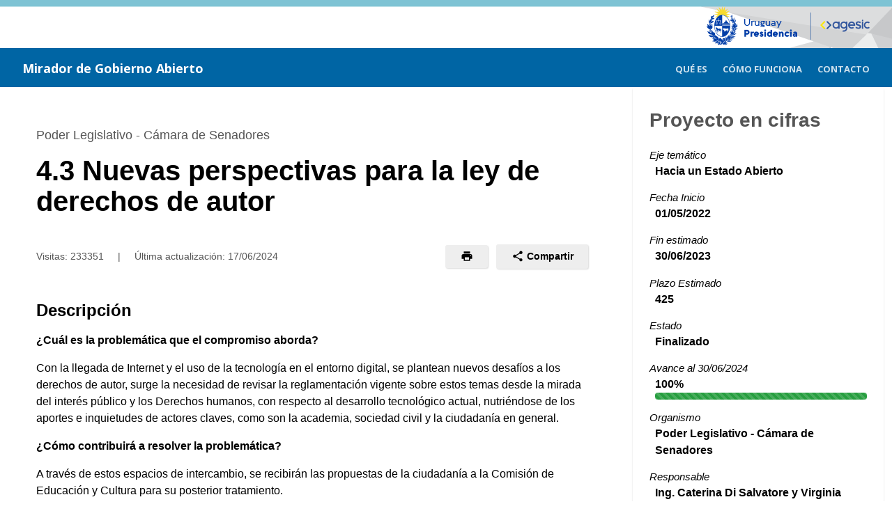

--- FILE ---
content_type: text/html;charset=UTF-8
request_url: https://miradordegobiernoabierto.agesic.gub.uy/SigesVisualizador/gu/o/GA/p/2282;jsessionid=NI2Q7-buaxjN8W34dYjtsiN2.node1
body_size: 26526
content:
<!DOCTYPE html PUBLIC "-//W3C//DTD XHTML 1.0 Transitional//EN" "http://www.w3.org/TR/xhtml1/DTD/xhtml1-transitional.dtd">
<html xmlns="http://www.w3.org/1999/xhtml" lang="es"><head>
            <meta http-equiv="Content-Type" content="text/html; charset=UTF-8" /><link type="text/css" rel="stylesheet" href="/SigesVisualizador/javax.faces.resource/theme.css.xhtml?ln=primefaces-aristo" /><link type="text/css" rel="stylesheet" href="/SigesVisualizador/javax.faces.resource/primefaces.css.xhtml;jsessionid=uS5PmjsTtBnpJyWKBJlqDIeR.node1?ln=primefaces&amp;v=5.3" /><script type="text/javascript" src="/SigesVisualizador/javax.faces.resource/jquery/jquery.js.xhtml;jsessionid=uS5PmjsTtBnpJyWKBJlqDIeR.node1?ln=primefaces&amp;v=5.3"></script><script type="text/javascript" src="/SigesVisualizador/javax.faces.resource/primefaces.js.xhtml;jsessionid=uS5PmjsTtBnpJyWKBJlqDIeR.node1?ln=primefaces&amp;v=5.3"></script><script type="text/javascript" src="/SigesVisualizador/javax.faces.resource/jquery/jquery-plugins.js.xhtml;jsessionid=uS5PmjsTtBnpJyWKBJlqDIeR.node1?ln=primefaces&amp;v=5.3"></script><script type="text/javascript" src="/SigesVisualizador/javax.faces.resource/jsf.js.xhtml;jsessionid=uS5PmjsTtBnpJyWKBJlqDIeR.node1?ln=javax.faces&amp;stage=Development"></script><link type="text/css" rel="stylesheet" href="/SigesVisualizador/javax.faces.resource/gu/css/formulario-tipo.css.xhtml;jsessionid=uS5PmjsTtBnpJyWKBJlqDIeR.node1" /><link type="text/css" rel="stylesheet" href="/SigesVisualizador/javax.faces.resource/gu/css/portal-unificado.css.xhtml;jsessionid=uS5PmjsTtBnpJyWKBJlqDIeR.node1" /><link type="text/css" rel="stylesheet" href="/SigesVisualizador/javax.faces.resource/gu/css/custom.css.xhtml;jsessionid=uS5PmjsTtBnpJyWKBJlqDIeR.node1" /><script type="text/javascript">if(window.PrimeFaces){PrimeFaces.settings.projectStage='Development';}</script>

        <link rel="icon" type="image/png" href="/SigesVisualizador/javax.faces.resource/img/favicon.png.xhtml" />
      
        <meta http-equiv="X-UA-Compatible" content="IE=edge" />
        <meta name="viewport" content="width=device-width, initial-scale=1" />
        
        <script>
            if (window.PrimeFaces) {
                PrimeFaces.settings.legacyWidgetNamespace = true;
            }
        </script>

        <title>Mirador de Gobierno Abierto
        </title>
        
        <script src="/SigesVisualizador/javax.faces.resource/gu/js/vendor/carousel.js.xhtml"></script>
        <script src="/SigesVisualizador/javax.faces.resource/gu/js/portal-unificado.js.xhtml"></script>        
        <script src="/SigesVisualizador/javax.faces.resource/gu/js/vendor/jssocials.min.js.xhtml"></script>
        <script src="/SigesVisualizador/javax.faces.resource/gu/js/custom.js.xhtml"></script>
        
        <link href="https://fonts.googleapis.com/css?family=Open+Sans:400italic,700italic,400,300,700" rel="stylesheet" type="text/css" />
                
        
        <script type="text/javascript">
          var _paq = window._paq || [];
         
          /* tracker methods like "setCustomDimension" should be called before "trackPageView" */
          _paq.push(['trackPageView']);
          _paq.push(['enableLinkTracking']);
          
          (function() {
            var u="//matomo.agesic.gub.uy/";
            
            _paq.push(['setTrackerUrl', u+'matomo.php']);
            _paq.push(['setSiteId', '2']);
            
            var d=document, g=d.createElement('script'), s=d.getElementsByTagName('script')[0];
            g.type='text/javascript'; g.async=true; g.defer=true; g.src=u+'matomo.js'; s.parentNode.insertBefore(g,s);
          })();
        </script></head><body class="u-bgWhite">
    
        <a href="#main" class="screenreader screenreader-focus">Saltar al contenido principal</a>

        <div class="topper">
                <div id="top">
                        <div class="wrapper"><div id="j_idt16" class="ui-outputpanel ui-widget logo-app">
                                <a href="https://www.presidencia.gub.uy/">    
                                    <img class="logo-presidencia" src="/SigesVisualizador/javax.faces.resource/img/logo-presidencia.png.xhtml" alt="logo presidencia" />
                                </a>
                                
                                <a href="https://www.gub.uy/agesic">    
                                    <img class="logo-agesic" src="/SigesVisualizador/javax.faces.resource/img/logo-agesic.png.xhtml" alt="logo agesic" />
                                </a></div>
                            
                            <div class="nombre">
                                <a href="/SigesVisualizador/gu/o/GA">    
                                    <span>Mirador de Gobierno Abierto</span>
                                </a>
                            </div>
                            <div class="cabezalDerecha">
<form id="menuPublicoForm" name="menuPublicoForm" method="post" action="/SigesVisualizador/gu/o/GA/p/2282;jsessionid=uS5PmjsTtBnpJyWKBJlqDIeR.node1" enctype="application/x-www-form-urlencoded">
<input type="hidden" name="menuPublicoForm" value="menuPublicoForm" />
<div id="menuPublicoForm:menuPubLargo" class="ui-outputpanel ui-widget menuPubLargo"><div id="menuPublicoForm:j_idt19" class="ui-menu ui-menubar ui-widget ui-widget-content ui-corner-all ui-helper-clearfix menubarPubLargo" role="menubar"><div tabindex="0" class="ui-helper-hidden-accessible"></div><ul class="ui-menu-list ui-helper-reset"><li class="ui-menuitem ui-widget ui-corner-all" role="menuitem"><a class="ui-menuitem-link ui-corner-all" href="/SigesVisualizador/gu/o/GA/que-es;jsessionid=uS5PmjsTtBnpJyWKBJlqDIeR.node1"><span class="ui-menuitem-text">Qué es</span></a></li><li class="ui-menuitem ui-widget ui-corner-all" role="menuitem"><a class="ui-menuitem-link ui-corner-all" href="/SigesVisualizador/gu/o/GA/como-usar;jsessionid=uS5PmjsTtBnpJyWKBJlqDIeR.node1"><span class="ui-menuitem-text">Cómo funciona</span></a></li><li class="ui-menuitem ui-widget ui-corner-all" role="menuitem"><a class="ui-menuitem-link ui-corner-all" href="/SigesVisualizador/gu/o/GA/contacto;jsessionid=uS5PmjsTtBnpJyWKBJlqDIeR.node1"><span class="ui-menuitem-text">Contacto</span></a></li></ul></div><script id="menuPublicoForm:j_idt19_s" type="text/javascript">PrimeFaces.cw("Menubar","widget_menuPublicoForm_j_idt19",{id:"menuPublicoForm:j_idt19",autoDisplay:true});</script></div><div id="menuPublicoForm:menuPubComprimido" class="ui-outputpanel ui-widget menuPubComprimido"><div id="menuPublicoForm:j_idt24" class="ui-menubutton menuButtonPubComprimido"><button id="menuPublicoForm:j_idt24_button" name="menuPublicoForm:j_idt24_button" type="button" class="ui-button ui-widget ui-state-default ui-corner-all ui-button-text-icon-left"><span class="ui-button-icon-left ui-icon ui-c ui-icon-triangle-1-s"></span><span class="ui-button-text ui-c">Menú</span></button><div id="menuPublicoForm:j_idt24_menu" class="ui-menu ui-menu-dynamic ui-widget ui-widget-content ui-corner-all ui-helper-clearfix ui-shadow" role="menu"><ul class="ui-menu-list ui-helper-reset"><li class="ui-menuitem ui-widget ui-corner-all" role="menuitem"><a class="ui-menuitem-link ui-corner-all menuItemButton" href="/SigesVisualizador/gu/o/GA/que-es;jsessionid=uS5PmjsTtBnpJyWKBJlqDIeR.node1"><span class="ui-menuitem-text">Qué es</span></a></li><li class="ui-menuitem ui-widget ui-corner-all" role="menuitem"><a class="ui-menuitem-link ui-corner-all menuItemButton" href="/SigesVisualizador/gu/o/GA/como-usar;jsessionid=uS5PmjsTtBnpJyWKBJlqDIeR.node1"><span class="ui-menuitem-text">Cómo funciona</span></a></li><li class="ui-menuitem ui-widget ui-corner-all" role="menuitem"><a class="ui-menuitem-link ui-corner-all menuItemButton" href="/SigesVisualizador/gu/o/GA/contacto;jsessionid=uS5PmjsTtBnpJyWKBJlqDIeR.node1"><span class="ui-menuitem-text">Contacto</span></a></li></ul></div></div><script id="menuPublicoForm:j_idt24_s" type="text/javascript">$(function(){PrimeFaces.cw("MenuButton","widget_menuPublicoForm_j_idt24",{id:"menuPublicoForm:j_idt24"});});</script></div>
                                    <input id="menuPublicoFormSubmit" type="submit" class="displayNone" disabled="disabled" /><input type="hidden" name="javax.faces.ViewState" value="-2695142846914284120:2866457177462934747" />
</form>
                            </div>
                        </div>
                </div>
            <div id="content">
<form id="form" name="form" method="post" action="/SigesVisualizador/gu/o/GA/p/2282;jsessionid=uS5PmjsTtBnpJyWKBJlqDIeR.node1" enctype="application/x-www-form-urlencoded">
<input type="hidden" name="form" value="form" />
       
        <input type="submit" value="enviar formulario" disabled="disabled" style="display: none;" />
        <main id="main">
            <div class="Container">
                <div class="Grid">
                    <div class="Grid-item u-md-size7of10">
                        <div class="u-p5">
                            <div class="Page-body">

                                <div class="Page-document">
                                        <span class="Page-subtitle">Poder Legislativo - Cámara de Senadores</span>

                                    <h1 class="Page-title">4.3 Nuevas perspectivas para la ley de derechos de autor</h1>

                                    <div class="Page-info">
                                        <div class="Bar">
                                            <div class="Bar-cell">
                                                <div class="Page-date">
                                                    Visitas: 233351
                                                    <span class="u-mx2">|</span>
                                                    Última actualización: 
                                                    <span class="actualizacion">17/06/2024</span>
                                                </div>
                                            </div>
                                            <div class="Bar-cell">
                                                <ul class="Page-actions">
                                                    <li>
                                                        <a href="#" role="button" class="Button Button--small" title="Imprimir">
                                                            <span class="Icon Icon--print Icon--small" onclick="window.print()"></span>
                                                        </a>
                                                    </li>
                                                    <li>
                                                        <div class="Dropdown" tabindex="0">
                                                            <div class="Dropdown-trigger Button Button--small">
                                                                <span class="Icon Icon--share Icon--small"></span> Compartir
                                                            </div>
                                                            
                                                            <div id="shares" class="Dropdown-menu" title="Compartir"></div>
                                                        </div>
                                                    </li>
                                                </ul>
                                            </div>
                                        </div>
                                    </div>
                                        <h2 id="descripcion" class="Page-section">Descripción</h2>
                                        <p><p> <strong>¿Cuál es la problemática que el compromiso aborda?</strong></p> 
<p> Con la llegada de Internet y el uso de la tecnología en el entorno digital, se plantean nuevos desafíos a los derechos de autor, surge la necesidad de revisar la reglamentación vigente sobre estos temas desde la mirada del interés público y los Derechos humanos, con respecto al desarrollo tecnológico actual, nutriéndose de los aportes e inquietudes de actores claves, como son la academia, sociedad civil y la ciudadanía en general.</p> 
<p> <strong>¿Cómo contribuirá a resolver la problemática?</strong></p> 
<p> A través de estos espacios de intercambio, se recibirán las propuestas de la ciudadanía a la Comisión de Educación y Cultura para su posterior tratamiento.</p></p>
                                        <h2 id="objetivo" class="Page-section">Objetivo</h2>
                                        <p><p> Implementar jornadas de reflexión parlamentaria que permitan realizar propuestas de evolución a la ley de derechos de autor y conexos en los temas tales como: la educación, las bibliotecas y archivos, la ciencia y la libertad de expresión en la era digital.</p></p>
                                        <h2 id="metas" class="Page-section">Metas</h2>
                                        <p><ul> 
 <li>Realizar un seminario de actualización sobre la temática a nivel nacional e internacional para generar la información objetiva que prepare para la participación. Con la participación de académicos y especialistas en derechos de autor, gestión de la información, bibliotecas, archivos, educación y TIC y cultura digital. - Inicio 01/05/2022 - Fin 31/08/2022 - Avance 100%</li> 
 <li>Realizar 2 espacios de intercambio vinculados a) Mejoras de la ley de derechos de autor vinculadas a archivos, bibliotecas, museos y galerías y b) Mejoras de la ley de derechos de autor vinculadas con para educación e investigación. - Inicio 01/05/2023 - Fin 30/09/2023 - Avance 100%</li> 
 <li>Espacio en el PROPACI para recibir propuestas sobre la temática. - Inicio 01/05/2023 - Fin 31/12/2023 - Avance 100%</li> 
 <li>Documento de propuestas presentado a la comisión para su tratamiento - Inicio 01/12/2022 - Fin 30/06/2023 - Avance 100%</li> 
</ul></p>
                                        <h2 id="situacion" class="Page-section">
                                            Situación Actual al 
                                            31/12/2023
                                        </h2>
                                        <p><p> <b>Meta 1:</b>&nbsp;el&nbsp;24 de agosto de 2022 se realizó&nbsp;la Jornada de Reflexión Parlamentaria sobre la Reforma al Derecho de Autor desde la mirada del Interés Público. Más información sobre la actividad, disponible en:</p> 
<p> <a href="https://parlamento.gub.uy/noticiasyeventos/noticias/node/96832">https://parlamento.gub.uy/noticiasyeventos/noticias/node/96832</a></p> 
<p> <a href="https://datysoc.org/2022/08/10/jornada-de-reflexion-parlamentaria-sobre-reforma-al-derecho-de-autor-desde-la-mirada-del-interes-publico/">https://datysoc.org/2022/08/10/jornada-de-reflexion-parlamentaria-sobre-reforma-al-derecho-de-autor-desde-la-mirada-del-interes-publico/</a></p> 
<p> <a href="https://www.nucleorea.ei.udelar.edu.uy/invitamos-a-participar-de-la-jornada-de-reflexion-parlamentaria-sobre-reforma-al-derecho-de-autor/">https://www.nucleorea.ei.udelar.edu.uy/invitamos-a-participar-de-la-jornada-de-reflexion-parlamentaria-sobre-reforma-al-derecho-de-autor/</a></p> 
<p> <a href="https://www.youtube.com/watch?v=zgNOfhcm55s">https://www.youtube.com/watch?v=zgNOfhcm55s</a></p> 
<p> <a href="https://www.abu.net.uy/2022/08/jornada-de-reflexion-parlamentaria-sobre-reforma-al-derecho-de-autor-desde-la-mirada-del-interes-publico-en-uruguay/">https://www.abu.net.uy/2022/08/jornada-de-reflexion-parlamentaria-sobre-reforma-al-derecho-de-autor-desde-la-mirada-del-interes-publico-en-uruguay/</a></p> 
<p> <a href="https://ne-np.facebook.com/ParlamentoUY/videos/jornada-de-reflexi%C3%B3n-parlamentaria-sobre-reforma-al-derecho-de-autor/443565747791719/">https://ne-np.facebook.com/ParlamentoUY/videos/jornada-de-reflexi%C3%B3n-parlamentaria-sobre-reforma-al-derecho-de-autor/443565747791719/</a></p> 
<p> <b>Metas 2 y 3:</b>&nbsp;a solicitud de las instituciones de sociedad civil y de la academia con las que estamos trabajando el proyecto, se modifican las jornadas de trabajo por una reunión con la Comisión de Educación y Cultura para presentar el texto de una propuesta de mejora al Proyecto Ley de Excepciones y Limitaciones al Derecho de Autor.</p> 
<p> Respecto del documento que elaboraron las instituciones participantes del proceso, ya fue entregado a la Comisión para sea tomado como insumo en el tratamiento de estudio de la modificación de la Ley.</p> 
<p><b> Meta 4: </b>Se adjunta versión taquigráfica de la reunión de la Comisión de Educación y Cultura, en que se recibe a la&nbsp;Delegación de la Asociación de Bibliotecólogos del Uruguay, Asociación Uruguaya de Archivólogos y DATA Uruguay.</p></p><div id="form:j_idt65" class="ui-outputpanel ui-widget">
                                        <h2 id="documentos" class="Page-section">Documentos</h2>
                                        <ul class="Page-downloads List">
                                                <li><a href="/SigesVisualizador/DocumentosServlet;jsessionid=uS5PmjsTtBnpJyWKBJlqDIeR.node1?DOC_PATH=597c0a27-d6d3-4947-90f6-6e072a6ed5bc_1647450370282&amp;ORG_PK=1&amp;tipoProy=1&amp;DOC_NAME=Ficha+Comp+4.3+Mirador.pdf" title="Descargar: Ficha Comp 4.3 Mirador.pdf" target="_blank" class="Download">

                                                            <div class="Media">
                                                                <div class="Media-image">
                                                                    <span class="Download-icon">
                                                                        <span class="Icon Icon--download"></span>
                                                                    </span>
                                                                </div>
                                                                <div class="Media-body">
                                                                    <div class="Download-title">Ficha Comp 4.3 Mirador.pdf</div>
                                                                    <div class="Download-description">Ficha de Compromiso</div>
                                                                </div>
                                                            </div></a>
                                                </li>
                                                <li><a href="/SigesVisualizador/DocumentosServlet;jsessionid=uS5PmjsTtBnpJyWKBJlqDIeR.node1?DOC_PATH=d2f8ddf3-3481-4cf8-972a-79a9e520a8cb_1704737050683&amp;ORG_PK=1&amp;tipoProy=1&amp;DOC_NAME=Versi%C3%B3n+taquigr%C3%A1fica.pdf" title="Descargar: Versión taquigráfica.pdf" target="_blank" class="Download">

                                                            <div class="Media">
                                                                <div class="Media-image">
                                                                    <span class="Download-icon">
                                                                        <span class="Icon Icon--download"></span>
                                                                    </span>
                                                                </div>
                                                                <div class="Media-body">
                                                                    <div class="Download-title">Versión taquigráfica.pdf</div>
                                                                    <div class="Download-description">Documento de propuestas presentado a la comisión para su tratamiento</div>
                                                                </div>
                                                            </div></a>
                                                </li>
                                                <li><a id="form:lnkDescargarDocumentos" href="#" title="Descargar todos los archivos adjuntos" onclick="jsf.util.chain(this,event,'window.trackDescargaDocumentos();','mojarra.jsfcljs(document.getElementById(\'form\'),{\'form:lnkDescargarDocumentos\':\'form:lnkDescargarDocumentos\'},\'\')');return false" class="Download">
                                                        <div class="Media">
                                                            <div class="Media-body">
                                                                <span class="Download-title u-textNormal u-textSmall">Descargar todos los archivos adjuntos </span>
                                                            </div>
                                                        </div></a>
                                                </li>
                                        </ul></div>

                                </div>
                            </div>
                        </div>
                    </div>
                    <div id="resumen" class="Grid-item u-md-size3of10">

                        <div class="Box">
                            <div class="Box-header">
                                <h2 class="Box-name">Proyecto en cifras</h2>
                            </div>
                            <div class="Box-body">

                                <dl class="Box-definitions">
                                        <dt>Eje temático</dt>
                                        <dd class="u-textBold">Hacia un Estado Abierto</dd>
                                    
                                    <dt>Fecha Inicio</dt>
                                    <dd class="u-textBold">01/05/2022
                                    </dd>
                                        <dt>Fin estimado</dt>
                                        <dd class="u-textBold">30/06/2023
                                        </dd>
                                        <dt>Plazo Estimado</dt>
                                        <dd class="u-textBold">425</dd>

                                    <dt>Estado</dt>
                                    <dd class="u-textBold">Finalizado
                                    </dd>
                                        <dt>Avance al 30/06/2024 
                                        </dt>
                                        <dd class="u-textBold">
                                                100%
                                                <div class="Progress">
                                                    <div class="Progress-bar Progress-bar--success" style="width: 100%;">
                                                    </div>
                                                </div>
                                        </dd>
                                        <dt>Organismo</dt>
                                        <dd class="u-textBold">Poder Legislativo - Cámara de Senadores
                                        </dd>
                                        <dt>Responsable</dt>
                                        <dd class="u-textBold">Ing. Caterina Di Salvatore y Virginia Caraballo</dd>
                                        <dt>Departamento</dt>
                                        <dd class="u-textBold">Dirección General y Secretaría del Senado</dd>
                                        <dt>E-mail</dt>
                                        <dd class="u-textBold">cdisalvatore@parlamento.gub.uy y mcaraballo@parlamento.gub.uy</dd>
                                        <dt>Teléfono</dt>
                                        <dd class="u-textBold">142 int. 2372 y 142 int. 2813</dd>

                                </dl>
                            </div>
                        </div>
                            
                    </div>
                        
                    <div class="Grid-item u-md-size7of10">
                        <div class="u-pb5">
                            <div class="Page-body"><a href="/SigesVisualizador/gu/o/GA;jsessionid=uS5PmjsTtBnpJyWKBJlqDIeR.node1">
                                        <span class="Download-title u-textNormal u-textSmall">Volver al listado de proyectos</span></a>
                            </div>                        
                        </div>
                    </div>
                </div>    
            </div>
        </main><input type="hidden" name="javax.faces.ViewState" value="-2695142846914284120:2866457177462934747" />
</form>

    <script>
        $(window).load(function () {
            
            $(".Carousel").owlCarousel({
                items: 1,
                loop: false,
                rewind: true,
                nav: !0,
                navText: ["Anterior", "Siguiente"]
            }); 
            $(document).keyup(function(t) {
                var e = $(".Carousel");
                e.is(":focus") && (37 == t.keyCode ? e.trigger("prev.owl.carousel") : 39 == t.keyCode && e.trigger("next.owl.carousel"));
            });
            
            $("#shares").jsSocials({
                shares: [
                    {share:"facebook", label:"Facebook"}, 
                    {share:"googleplus", label:"Google+"},
                    {share:"twitter", label:"Twitter"},
                    {share:"linkedin", label:"LinkedIn"}
                ],
                shareIn: "popup"
            });
            
            window.trackDescargaImagenes = function trackDescargaImagenes() {
                _paq.push(['trackLink', 'http://miradordegobiernoabierto.agesic.gub.uy:80/SigesVisualizador/detalle-gu.xhtml/descarga/imagenes/GA/2282', 'download']);
            };

            window.trackDescargaDocumentos = function trackDescargaDocumentos() {   
                _paq.push(['trackLink', 'http://miradordegobiernoabierto.agesic.gub.uy:80/SigesVisualizador/detalle-gu.xhtml/descarga/documentos/GA/2282', 'download']);
            };
        });
    </script>
            </div>
        </div>
            <div id="bottom">
                    <div class="wrapper">
                        <span>Versión:3.2-11</span>
                        <img src="/SigesVisualizador/javax.faces.resource/img/logo-SIGES.png.xhtml" alt="Mirador de agenda digital" />
                    </div>
            </div></body>
</html>

--- FILE ---
content_type: text/css
request_url: https://miradordegobiernoabierto.agesic.gub.uy/SigesVisualizador/javax.faces.resource/gu/css/formulario-tipo.css.xhtml;jsessionid=uS5PmjsTtBnpJyWKBJlqDIeR.node1
body_size: 72240
content:
/* Formulario Tipo
   ========================================================================== */

fieldset h1,
fieldset h2,
fieldset h3,
fieldset h4,
fieldset h5,
fieldset h6,
fieldset .table-title {
  margin-left: 15px;
}

fieldset fieldset h1,
fieldset fieldset h2,
fieldset fieldset h3,
fieldset fieldset h4,
fieldset fieldset h5,
fieldset fieldset h6,
fieldset fieldset .table-title {
  margin-left: 0;
}

/* Borrar flotación */
.clear,
.clearFloat {
  clear: both;
}

/* Accesibilidad */
.hide-text-read-cross {
  display: block;
  float: left;
  text-indent: -9999em;
  color: #000;
  font-size: 2em;
  line-height: 1;
}

.hide-text-read {
  display: block;
  text-indent: -9999em;
  color: #000;
  font-size: 2em;
  line-height: 1;
}

.hide-read {
  position: absolute !important;
  top: -9999px !important;
  left: -9999px !important;
}

a.disabled {
  color: #B7C7E6;
  text-decoration: underline;
  cursor: default;
}

a.disabled:hover {
  color: #B7C7E6;
  text-decoration: underline;
  cursor: default;
}

.link-right {
  float: right;
  padding-top: 10px;
  text-decoration: none !important;
}

.link-right span.icn {
  margin-right: 3px;
}

.link-right:hover {
  text-decoration: underline !important;
}

/* Textos */
span.error {
  color: #c12e2a;
}

span.complementario {
  display: inline-block;
  font-size: 0.95em;
  color: #3D3D3D;
}

.color-grey {
  color: #6d6e70;
}

/* Botones */
/*button,*/
.btn {
  display: inline-block;
  line-height: 1.5;
  text-align: center;
  /*white-space: nowrap;*/
  vertical-align: middle;
  cursor: pointer;
  background-image: none;
  border: 1px solid transparent;
  border-radius: 3px;
}

/*button .icn,*/
.btn .icn {
  vertical-align: middle;
  background-position: center;
  width: 20px;
  margin-right: 5px;
}

.left-icn {
  margin: 0 10px 0 0;
}

.btn-sm,
.btn,
.btn-lg,
.btn-default,
.btn-primario,
.btn-secundario {
  transition: background-color .5s;
  line-height: 1.1;
}

.btn-sm {
  padding: 2px 10px;
  font-weight: normal;
  margin-bottom: 10px;
  height: 30px;
}

td .btn-sm {
  margin: 10px 0;
}

.btn {
  padding: 4px 15px;
  font-weight: normal;
  margin-bottom: 15px;
  height: 39px;
}

.btn-lg {
  padding: 9px 16px;
  font-size: 1.1em;
  font-weight: bold;
  margin-bottom: 20px;
}

.btn-default {
  color: #231F20;
  background-color: #e4e4e4;
  border: 1px solid #ccc;
}

.btn-default:hover {
  background-color: #d7d6d6;
}

.btn-primario {
  color: #FFF;
  background-color: #0060a3;
}

.btn-primario:hover {
  background-color: #00487a;
}

.btn-secundario {
  color: #FFF;
  background-color: #607a92;
}

.btn-secundario:hover {
  background-color: #384450;
}

/*button[disabled],*/
.btn[disabled] {
  color: #F5F5F5;
  background-color: #C7C7C7;
  box-shadow: 0 2px 0 #ADADAD;
}

.btn-link {
  font-weight: normal;
  text-decoration: underline;
  color: #064D8E;
}

.btn-link,
.btn-link:active,
.btn-link.active,
.btn-link[disabled],
fieldset[disabled] .btn-link {
  background-color: transparent;
  box-shadow: none;
}

.btn-link,
.btn-link:hover,
.btn-link:focus,
.btn-link:active {
  border-color: transparent;
}

.btn-link:hover,
.btn-link:focus {
  color: #064D8E;
  text-decoration: underline;
}

.button-no-style {
  background: transparent;
  border: transparent;
  border-radius: 0;
  margin: 0;
}

.button-no-style:focus {
  box-shadow: none;
}

/* Íconos tamaño normal */
.icn {
  display: inline-block;
}

/* Flechas triángulos */
.icn-triangle-left {
  background: url("/SigesVisualizador/javax.faces.resource/gu/assets/forms/icn-triangle-left.png.xhtml")  no-repeat;
  width: 6px;
  height: 10px;
}

.icn-triangle-right {
  background: url("/SigesVisualizador/javax.faces.resource/gu/assets/forms/icn-triangle-right.png.xhtml")  no-repeat;
  width: 6px;
  height: 10px;
}

.icn-triangle-up {
  background: url("/SigesVisualizador/javax.faces.resource/gu/assets/forms/icn-triangle-up.png.xhtml")  no-repeat;
  width: 10px;
  height: 6px;
}

.icn-triangle-down {
  background: url("/SigesVisualizador/javax.faces.resource/gu/assets/forms/icn-triangle-down.png.xhtml")  no-repeat;
  width: 10px;
  height: 6px;
}

/* Flechas chevrons */
.icn-chevron-left {
  background: url("/SigesVisualizador/javax.faces.resource/gu/assets/forms/icn-chevron-left.png.xhtml")  no-repeat;
  width: 16px;
  height: 26px;
}

.icn-chevron-right {
  background: url("/SigesVisualizador/javax.faces.resource/gu/assets/forms/icn-chevron-right.png.xhtml")  no-repeat;
  width: 16px;
  height: 26px;
}

.icn-chevron-up {
  background: url("/SigesVisualizador/javax.faces.resource/gu/assets/forms/icn-chevron-up.png.xhtml")  no-repeat;
  width: 26px;
  height: 16px;
}

.icn-chevron-down {
  background: url("/SigesVisualizador/javax.faces.resource/gu/assets/forms/icn-chevron-down.png.xhtml")  no-repeat;
  width: 26px;
  height: 16px;
}

.icn-search {
  background: url("/SigesVisualizador/javax.faces.resource/gu/assets/forms/icn-search.png.xhtml")  no-repeat;
  width: 18px;
  height: 18px;
}

.icn-reload {
  background: url("/SigesVisualizador/javax.faces.resource/gu/assets/forms/icn-reload.png.xhtml")  no-repeat;
  width: 18px;
  height: 18px;
}

/* Íconos circulares */
.icn-circle-success {
  background: url("/SigesVisualizador/javax.faces.resource/gu/assets/forms/icn-circle-success.png.xhtml")  no-repeat;
  width: 18px;
  height: 18px;
}

.icn-circle-plus {
  background: url("/SigesVisualizador/javax.faces.resource/gu/assets/forms/icn-circle-plus.png.xhtml")  no-repeat;
  width: 18px;
  height: 18px;
}

.icn-circle-minus {
  background: url("/SigesVisualizador/javax.faces.resource/gu/assets/forms/icn-circle-minus.png.xhtml")  no-repeat;
  width: 18px;
  height: 18px;
}

.icn-circle-error {
  background: url("/SigesVisualizador/javax.faces.resource/gu/assets/forms/icn-circle-error.png.xhtml")  no-repeat;
  width: 18px;
  height: 18px;
}

.icn-circle-help {
  background: url("/SigesVisualizador/javax.faces.resource/gu/assets/forms/icn-circle-help.png.xhtml")  no-repeat;
  width: 18px;
  height: 18px;
}

.icn-circle-info {
  background: url("/SigesVisualizador/javax.faces.resource/gu/assets/forms/icn-circle-info.png.xhtml")  no-repeat;
  width: 18px;
  height: 18px;
}

.icn-circle-noti {
  background: url("/SigesVisualizador/javax.faces.resource/gu/assets/forms/icn-circle-noti.png.xhtml")  no-repeat;
  width: 18px;
  height: 18px;
}

.icn-warning {
  background: url("/SigesVisualizador/javax.faces.resource/gu/assets/forms/icn-warning.png.xhtml")  no-repeat;
  width: 20px;
  height: 18px;
}

.icn-success {
  background: url("/SigesVisualizador/javax.faces.resource/gu/assets/forms/icn-success.png.xhtml")  no-repeat;
  width: 18px;
  height: 14px;
}

.icn-plus {
  background: url("/SigesVisualizador/javax.faces.resource/gu/assets/forms/icn-plus.png.xhtml")  no-repeat;
  width: 18px;
  height: 18px;
}

.icn-minus {
  background: url("/SigesVisualizador/javax.faces.resource/gu/assets/forms/icn-minus.png.xhtml")  no-repeat;
  width: 18px;
  height: 4px;
}

.icn-error {
  background: url("/SigesVisualizador/javax.faces.resource/gu/assets/forms/icn-error.png.xhtml")  no-repeat;
  width: 18px;
  height: 18px;
}

.icn-edit {
  background: url("/SigesVisualizador/javax.faces.resource/gu/assets/forms/icn-edit.png.xhtml")  no-repeat;
  width: 18px;
  height: 18px;
}

.icn-delete {
  background: url("")  no-repeat;
  width: 18px;
  height: 18px;
}

.icn-home {
  background: url("/SigesVisualizador/javax.faces.resource/gu/assets/forms/icn-home.png.xhtml")  no-repeat;
  width: 18px;
  height: 18px;
}

.icn-star {
  background: url("/SigesVisualizador/javax.faces.resource/gu/assets/forms/icn-star.png.xhtml")  no-repeat;
  width: 18px;
  height: 18px;
}

.icn-account {
  background: url("/SigesVisualizador/javax.faces.resource/gu/assets/forms/icn-account.png.xhtml")  no-repeat;
  width: 18px;
  height: 16px;
}

.icn-key {
  background: url("/SigesVisualizador/javax.faces.resource/gu/assets/forms/icn-key.png.xhtml")  no-repeat;
  width: 12px;
  height: 18px;
}

.icn-lock {
  background: url("/SigesVisualizador/javax.faces.resource/gu/assets/forms/icn-lock.png.xhtml")  no-repeat;
  width: 15px;
  height: 18px;
}

.icn-email {
  background: url("/SigesVisualizador/javax.faces.resource/gu/assets/forms/icn-email.png.xhtml")  no-repeat;
  width: 25px;
  height: 18px;
}

.icn-attach {
  background: url("/SigesVisualizador/javax.faces.resource/gu/assets/forms/icn-attach.png.xhtml")  no-repeat;
  width: 20px;
  height: 18px;
}

.icn-link {
  background: url("/SigesVisualizador/javax.faces.resource/gu/assets/forms/icn-link.png.xhtml")  no-repeat;
  width: 18px;
  height: 18px;
}

.icn-settings {
  background: url("/SigesVisualizador/javax.faces.resource/gu/assets/forms/icn-settings.png.xhtml")  no-repeat;
  width: 18px;
  height: 18px;
}

.icn-download {
  background: url("/SigesVisualizador/javax.faces.resource/gu/assets/forms/icn-download.png.xhtml")  no-repeat;
  width: 20px;
  height: 18px;
}

.icn-upload {
  background: url("/SigesVisualizador/javax.faces.resource/gu/assets/forms/icn-upload.png.xhtml")  no-repeat;
  width: 20px;
  height: 18px;
}

.icn-folder {
  background: url("/SigesVisualizador/javax.faces.resource/gu/assets/forms/icn-folder.png.xhtml")  no-repeat;
  width: 22px;
  height: 18px;
}

.icn-cloud {
  background: url("/SigesVisualizador/javax.faces.resource/gu/assets/forms/icn-cloud.png.xhtml")  no-repeat;
  width: 27px;
  height: 18px;
}

.icn-gps {
  background: url("/SigesVisualizador/javax.faces.resource/gu/assets/forms/icn-gps.png.xhtml")  no-repeat;
  width: 12px;
  height: 18px;
}

.icn-calendar {
  background: url("/SigesVisualizador/javax.faces.resource/gu/assets/forms/icn-calendar.png.xhtml")  no-repeat;
  width: 18px;
  height: 18px;
}

.icn-fullscreen {
  background: url("/SigesVisualizador/javax.faces.resource/gu/assets/forms/icn-fullscreen.png.xhtml")  no-repeat;
  width: 18px;
  height: 18px;
}

.icn-minimize {
  background: url("/SigesVisualizador/javax.faces.resource/gu/assets/forms/icn-minimize.png.xhtml")  no-repeat;
  width: 18px;
  height: 18px;
}

.icn-tag {
  background: url("/SigesVisualizador/javax.faces.resource/gu/assets/forms/icn-tag.png.xhtml")  no-repeat;
  width: 23px;
  height: 18px;
}

.icn-print {
  background: url("/SigesVisualizador/javax.faces.resource/gu/assets/forms/icn-print.png.xhtml")  no-repeat;
  width: 18px;
  height: 18px;
}

.icn-view {
  background: url("/SigesVisualizador/javax.faces.resource/gu/assets/forms/icn-view.png.xhtml")  no-repeat;
  width: 25px;
  height: 13px;
}

.icn-view-sm {
  background: url("")  no-repeat;
  width: 19px;
  height: 11px;
}

.icn-format-csv {
  background: url("/SigesVisualizador/javax.faces.resource/gu/assets/forms/icn-format-csv.png.xhtml")  no-repeat;
  width: 15px;
  height: 18px;
}

.icn-format-zip {
  background: url("/SigesVisualizador/javax.faces.resource/gu/assets/forms/icn-format-zip.png.xhtml")  no-repeat;
  width: 15px;
  height: 18px;
}

.icn-format-xls {
  background: url("/SigesVisualizador/javax.faces.resource/gu/assets/forms/icn-format-xls.png.xhtml")  no-repeat;
  width: 15px;
  height: 18px;
}

.icn-format-doc {
  background: url("/SigesVisualizador/javax.faces.resource/gu/assets/forms/icn-format-doc.png.xhtml")  no-repeat;
  width: 15px;
  height: 18px;
}

.icn-format-pdf {
  background: url("/SigesVisualizador/javax.faces.resource/gu/assets/forms/icn-format-pdf.png.xhtml")  no-repeat;
  width: 15px;
  height: 18px;
}

/* Íconos  tamaño chico */
.icn-search-sm {
  background: url("/SigesVisualizador/javax.faces.resource/gu/assets/forms/icn-search-sm.png.xhtml")  no-repeat;
  width: 13px;
  height: 13px;
}

.icn-reload-sm {
  background: url("/SigesVisualizador/javax.faces.resource/gu/assets/forms/icn-reload-sm.png.xhtml")  no-repeat;
  width: 13px;
  height: 13px;
}

/* Íconos circulares */
.icn-circle-success-sm {
  background: url("/SigesVisualizador/javax.faces.resource/gu/assets/forms/icn-circle-success-sm.png.xhtml")  no-repeat;
  width: 13px;
  height: 13px;
}

.icn-circle-plus-sm {
  background: url("/SigesVisualizador/javax.faces.resource/gu/assets/forms/icn-circle-plus-sm.png.xhtml")  no-repeat;
  width: 13px;
  height: 13px;
}

.icn-circle-minus-sm {
  background: url("/SigesVisualizador/javax.faces.resource/gu/assets/forms/icn-circle-minus-sm.png.xhtml")  no-repeat;
  width: 13px;
  height: 13px;
}

.icn-circle-error-sm {
  background: url("/SigesVisualizador/javax.faces.resource/gu/assets/forms/icn-circle-error-sm.png.xhtml")  no-repeat;
  width: 13px;
  height: 13px;
}

.icn-circle-help-sm {
  background: url("/SigesVisualizador/javax.faces.resource/gu/assets/forms/icn-circle-help-sm.png.xhtml")  no-repeat;
  width: 13px;
  height: 13px;
}

.icn-circle-info-sm {
  background: url("/SigesVisualizador/javax.faces.resource/gu/assets/forms/icn-circle-info-sm.png.xhtml")  no-repeat;
  width: 13px;
  height: 13px;
}

.icn-circle-noti-sm {
  background: url("/SigesVisualizador/javax.faces.resource/gu/assets/forms/icn-circle-noti-sm.png.xhtml")  no-repeat;
  width: 13px;
  height: 13px;
}

.icn-warning-sm {
  background: url("/SigesVisualizador/javax.faces.resource/gu/assets/forms/icn-warning-sm.png.xhtml")  no-repeat;
  width: 13px;
  height: 14px;
}

.icn-success-sm {
  background: url("/SigesVisualizador/javax.faces.resource/gu/assets/forms/icn-success-sm.png.xhtml")  no-repeat;
  width: 17px;
  height: 13px;
}

.icn-plus-sm {
  background: url("/SigesVisualizador/javax.faces.resource/gu/assets/forms/icn-plus-sm.png.xhtml")  no-repeat;
  width: 13px;
  height: 13px;
}

.icn-minus-sm {
  background: url("/SigesVisualizador/javax.faces.resource/gu/assets/forms/icn-minus-sm.png.xhtml")  no-repeat;
  width: 13px;
  height: 3px;
}

.icn-error-sm {
  background: url("/SigesVisualizador/javax.faces.resource/gu/assets/forms/icn-error-sm.png.xhtml")  no-repeat;
  width: 13px;
  height: 13px;
}

.icn-edit-sm {
  background: url("/SigesVisualizador/javax.faces.resource/gu/assets/forms/icn-edit-sm.png.xhtml")  no-repeat;
  width: 13px;
  height: 13px;
}

.icn-delete-sm {
  background: url("")  no-repeat;
  width: 13px;
  height: 13px;
}

.icn-home-sm {
  background: url("/SigesVisualizador/javax.faces.resource/gu/assets/forms/icn-home-sm.png.xhtml")  no-repeat;
  width: 13px;
  height: 13px;
}

.icn-star-sm {
  background: url("/SigesVisualizador/javax.faces.resource/gu/assets/forms/icn-star-sm.png.xhtml")  no-repeat;
  width: 13px;
  height: 13px;
}

.icn-account-sm {
  background: url("/SigesVisualizador/javax.faces.resource/gu/assets/forms/icn-account-sm.png.xhtml")  no-repeat;
  width: 14px;
  height: 13px;
}

.icn-key-sm {
  background: url("/SigesVisualizador/javax.faces.resource/gu/assets/forms/icn-key-sm.png.xhtml")  no-repeat;
  width: 8px;
  height: 13px;
}

.icn-lock-sm {
  background: url("/SigesVisualizador/javax.faces.resource/gu/assets/forms/icn-lock-sm.png.xhtml")  no-repeat;
  width: 13px;
  height: 11px;
}

.icn-unlock-sm {
  background: url("/SigesVisualizador/javax.faces.resource/gu/assets/forms/icn-unlock-sm.png.xhtml")  no-repeat;
  width: 13px;
  height: 11px;
}

.icn-email-sm {
  background: url("/SigesVisualizador/javax.faces.resource/gu/assets/forms/icn-email-sm.png.xhtml")  no-repeat;
  width: 18px;
  height: 13px;
}

.icn-attach-sm {
  background: url("/SigesVisualizador/javax.faces.resource/gu/assets/forms/icn-attach-sm.png.xhtml")  no-repeat;
  width: 14px;
  height: 13px;
}

.icn-link-sm {
  background: url("/SigesVisualizador/javax.faces.resource/gu/assets/forms/icn-link-sm.png.xhtml")  no-repeat;
  width: 13px;
  height: 13px;
}

.icn-settings-sm {
  background: url("/SigesVisualizador/javax.faces.resource/gu/assets/forms/icn-settings-sm.png.xhtml")  no-repeat;
  width: 13px;
  height: 13px;
}

.icn-download-sm {
  background: url("/SigesVisualizador/javax.faces.resource/gu/assets/forms/icn-download-sm.png.xhtml")  no-repeat;
  width: 14px;
  height: 13px;
}

.icn-upload-sm {
  background: url("/SigesVisualizador/javax.faces.resource/gu/assets/forms/icn-upload-sm.png.xhtml")  no-repeat;
  width: 14px;
  height: 13px;
}

.icn-folder-sm {
  background: url("/SigesVisualizador/javax.faces.resource/gu/assets/forms/icn-folder-sm.png.xhtml")  no-repeat;
  width: 16px;
  height: 13px;
}

.icn-cloud-sm {
  background: url("/SigesVisualizador/javax.faces.resource/gu/assets/forms/icn-cloud-sm.png.xhtml")  no-repeat;
  width: 19px;
  height: 13px;
}

.icn-gps-sm {
  background: url("/SigesVisualizador/javax.faces.resource/gu/assets/forms/icn-gps-sm.png.xhtml")  no-repeat;
  width: 9px;
  height: 13px;
}

.icn-calendar-sm {
  background: url("/SigesVisualizador/javax.faces.resource/gu/assets/forms/icn-calendar-sm.png.xhtml")  no-repeat;
  width: 13px;
  height: 13px;
}

.icn-fullscreen-sm {
  background: url("/SigesVisualizador/javax.faces.resource/gu/assets/forms/icn-fullscreen-sm.png.xhtml")  no-repeat;
  width: 13px;
  height: 13px;
}

.icn-minimize-sm {
  background: url("/SigesVisualizador/javax.faces.resource/gu/assets/forms/icn-minimize-sm.png.xhtml")  no-repeat;
  width: 13px;
  height: 13px;
}

.icn-tag-sm {
  background: url("/SigesVisualizador/javax.faces.resource/gu/assets/forms/icn-tag-sm.png.xhtml")  no-repeat;
  width: 17px;
  height: 13px;
}

.icn-arrow-right-sm {
  width: 0;
  height: 0;
  border-top: 5px solid transparent;
  border-bottom: 5px solid transparent;
  border-left: 5px solid #000;
}

.icn-arrow-left-sm {
  width: 0;
  height: 0;
  border-top: 5px solid transparent;
  border-bottom: 5px solid transparent;
  border-right: 5px solid #000;
}

/* Íconos  tamaño grande */
.icn-circle-info-lg {
  background: url("/SigesVisualizador/javax.faces.resource/gu/assets/forms/icn-circle-info-lg.png.xhtml")  no-repeat;
  width: 46px;
  height: 46px;
}

.icn-circle-noti-lg {
  background: url("/SigesVisualizador/javax.faces.resource/gu/assets/forms/icn-circle-noti-lg.png.xhtml")  no-repeat;
  width: 46px;
  height: 46px;
}

.icn-circle-success-lg {
  background: url("/SigesVisualizador/javax.faces.resource/gu/assets/forms/icn-circle-success-lg.png.xhtml")  no-repeat;
  width: 46px;
  height: 46px;
}

.icn-circle-error-lg {
  background: url("/SigesVisualizador/javax.faces.resource/gu/assets/forms/icn-circle-error-lg.png.xhtml")  no-repeat;
  width: 46px;
  height: 46px;
}

.icn-warning-lg {
  background: url("/SigesVisualizador/javax.faces.resource/gu/assets/forms/icn-warning-lg.png.xhtml")  no-repeat;
  width: 51px;
  height: 46px;
}

/* --------------- FORMULARIOS --------------- */
/* Genéricos */
::-webkit-input-placeholder {
  /* WebKit */
  color: #AAAAAA;
  font-style: italic;
}

:-moz-placeholder {
  /* Firefox 4 a 18 */
  color: #7E8080;
  font-style: italic;
  opacity: 1;
}

::-moz-placeholder {
  /* Firefox 19+ */
  color: #7E8080;
  font-style: italic;
  opacity: 1;
}

:-ms-input-placeholder {
  /* IE 10+ */
  color: #7E8080;
  font-style: italic;
}

input,
button,
select,
textarea {
  font-family: inherit;
  font-size: inherit;
  box-sizing: border-box;
}

optgroup[label] {
  font-weight: bold;
  color: #6D6E71;
}

option {
  color: #231F20;
}

fieldset {
  min-width: 0;
  margin: 0;
}

fieldset div {
  box-sizing: border-box;
}

form fieldset {
  margin-bottom: 30px;
  padding: 0 45px;
  padding-top: 25px;
  border: 1px solid #DDD;
}

form fieldset,
form fieldset fieldset {
  padding: 20px 20px 30px 20px;
}

form fieldset fieldset {
  margin-top: 20px;
}

fieldset legend {
  padding: 0 15px;
  font-size: 1.25em;
  line-height: 1;
  border: 0;
  box-sizing: border-box;
}

fieldset > fieldset > legend {
  font-size: 1.1em;
}

fieldset label,
fieldset span.label {
  position: relative;
  display: inline-block;
  max-width: 100%;
  width: 220px;
  text-align: right;
  margin-right: 10px;
  line-height: 1.2em;
}

.falso-label {
  position: relative;
  display: inline-block;
  max-width: 100%;
  width: 220px;
  text-align: right;
  margin-right: 10px;
}

.resumen-datos .falso-label {
  width: 70px;
}

@media screen and (max-width: 980px) {
  fieldset .falso-label {
    display: block;
    width: 100%;
    text-align: left;
    margin-right: 0;
    font-size: 1.3em;
    margin-bottom: 3px;
  }
}

fieldset fieldset label,
fieldset fieldset span.label {
  /* width: 215px;*/
  width: 30%;
}

/* Mensaje o enlace para un fieldset */
.fieldset-msg {
  margin: -20px 0 30px 0;
  display: block;
}

fieldset .fieldset-msg {
  margin: -25px 0 30px 5px;
}

@media screen and (max-width: 480px) {
  fieldset .fieldset-msg {
    margin: 0px 0 30px 15px;
  }
  fieldset fieldset .fieldset-msg {
    margin: -30px 0 30px 15px;
  }
}

input[type="text"],
input[type="email"],
input[type="password"],
input[type="tel"],
input[type="date"],
select {
  padding: 5px 10px;
  line-height: 1.5;
  border: 1px solid #bebebe;
  width: 50%;
  min-width: 295px;
  border-radius: 2px;
}

textarea {
  width: 100%;
  padding: 5px 10px;
  line-height: 1.5;
  border: 1px solid #bebebe;
  min-width: 295px;
  border-radius: 2px;
}

/* Subtitulo fieldset */
.txt-adicional,
.fieldset-description {
  margin: -10px 0 20px 15px;
}

fieldset .form-group-list .group-list {
  width: 65%;
}

@media screen and (max-width: 640px) {
  fieldset .form-group-list .group-list {
    width: 100%;
  }
}

/* Date picker */
input[type="date"]::-webkit-inner-spin-button {
  display: none;
  -webkit-appearance: none;
}

input[type="file"] {
  vertical-align: initial;
  height: auto;
}

textarea {
  min-height: 130px;
  height: auto;
  resize: none;
}

input[type="search"] {
  box-sizing: border-box;
}

input[type="radio"],
input[type="checkbox"] {
  margin: 0;
  line-height: normal;
  height: auto;
}

input[type="range"] {
  display: block;
  width: 100%;
}

select[multiple],
select[size] {
  height: auto;
}

input[type="text"]:focus,
input[type="email"]:focus,
input[type="tel"]:focus,
input[type="date"]:focus,
input[type="search"]:focus,
input[type="submit"]:focus,
input[type="password"]:focus,
select:focus,
textarea:focus {
  border-width: 1px;
  border-color: #1B75BB;
  box-shadow: inset 0 1px 1px rgba(0, 0, 0, 0.075), 0 0 8px rgba(102, 175, 233, 0.6);
}

input[type="file"]:focus,
input[type="radio"]:focus,
input[type="checkbox"]:focus {
  outline: thin dotted;
  outline: 5px auto -webkit-focus-ring-color;
  outline-offset: -2px;
}

input[type="search"] {
  -webkit-appearance: none;
}

/* Elementos de formulario clases específicas */
/* Alineación de campos y etiquetas */
.align-center,
.align-center button {
  text-align: center;
  margin: 0 auto;
}

.align-right {
  text-align: right;
}

.align-to-input-right {
  padding-right: 28px !important;
}

.align-to-input-left {
  padding-left: 28px !important;
}

.right {
  float: right;
}

fieldset ul.form-group-list,
ul.data-list {
  padding-left: 55px;
}

fieldset fieldset ul.form-group-list {
  padding-left: 0;
}

ul.form-group-list {
  list-style-type: none;
  padding: 0;
}

ul.form-group-list li {
  display: block;
  margin-bottom: 0;
}

.popup .form-group button {
  margin-left: 25%;
}

.form-group button {
  margin-left: 290px;
}

.form-group,
ul.form-group-list > li {
  position: relative;
  padding: 10px 15px;
}

.form-group,
ul.form-group-list > li {
  margin-bottom: 7px;
}

.form-group *,
ul.form-group-list * {
  vertical-align: middle;
}

.form-group a,
ul.form-group-list a,
ul.form-group-list li p strong {
  vertical-align: baseline;
}

.form-group label,
.form-group .label,
ul.form-group-list label,
ul.form-group-list .label {
  vertical-align: middle;
}

.form-group li img,
ul.form-group-list li img {
  max-width: 380px;
}

.form-group button,
ul.form-group-list button {
  margin-bottom: 0;
}

label.textarea {
  vertical-align: top;
}

span.label {
  vertical-align: top;
  margin-top: 0;
}

.form-group label.label-align-top,
.form-group span.label-align-top,
ul.form-group-list label.label-align-top,
ul.form-group-list span.label-align-top,
label.label-align-top,
span.label-align-top {
  vertical-align: top;
}

/* Mensaje de ayuda debajo de campo */
.group {
  display: inline-block;
  vertical-align: top !important;
}

.group span {
  display: block;
  font-size: 0.9em;
  margin-top: 5px;
}

div.group ~ button {
  height: 31px;
}

/* Campo tamaño medio compuesto */
fieldset .campo-compuesto .campo-md {
  min-width: 90px;
  max-width: 120px;
  margin-right: 10px;
}

fieldset .campo-compuesto input,
fieldset .campo-compuesto select {
  width: auto;
  min-width: inherit;
}

/* Tamaños de campo */
.campo-md {
  min-width: inherit !important;
  max-width: 242px;
}

.campo-sm {
  min-width: inherit !important;
  max-width: 130px;
}

.full-width {
  width: 100% !important;
}

/* Campos requeridos y texto de requerido */
span.required,
.form-required span {
  color: #3D6789;
}

form .form-required {
  margin-bottom: -5px;
  text-align: right;
  font-size: 0.9em;
}

.form-control[disabled],
.form-control[readonly],
fieldset[disabled] .form-control {
  cursor: not-allowed;
  background-color: #eee;
  opacity: 1;
}

.form-group-disabled label,
.form-group-disabled .label {
  color: #CCC;
}

input[disabled],
select[disabled],
textarea[disabled],
.form-group-disabled input,
.form-group-disabled select,
.form-group-disabled textarea {
  background-color: #f9f9f9;
  border-color: #e6e6e6;
}

textarea.form-control {
  height: auto;
}

.align-to-input,
fieldset .align-to-input {
  margin-left: 235px;
}

fieldset fieldset .align-to-input {
  margin-left: 30%;
  padding-left: 14px;
}

.align-to-radio {
  margin: 10px 0px 10px 20px;
}

/* Select con multiple selección */
.select-multi-options {
  display: inline;
  position: relative;
}

.select-option {
  position: absolute;
  top: -3px;
  left: 5px;
  background-color: #E6E6E6;
  border: 1px solid #CCC;
  padding: 1px 10px;
  border-radius: 3px;
}

/* Lista de radios o checkboxes */
ul.large-question {
  width: 50%;
}

ul.group-list {
  display: inline-block;
  padding: 0;
  margin: 0;
  width: auto;
  vertical-align: top;
}

ul.group-list li {
  display: block;
  margin: 0;
  margin-top: 5px;
  padding: 0;
  width: 100%;
}

ul.group-list li:first-child {
  margin-top: 0;
}

.group-list li span {
  padding-left: 5px;
  cursor: pointer;
}

.group-list li label,
.group-list li .label {
  display: block;
  text-align: left;
  width: 100%;
}

/* Labels para radios con logo a la izquierda */
ul.form-group-list-radio-logo li ul li {
  margin-bottom: 15px;
}

ul.form-group-list-radio-logo li label {
  width: 90px;
  height: 30px;
  display: inline-block;
  margin-left: 5px;
  cursor: pointer;
}

/* Campo con ícono a la derecha */
.input-group {
  position: relative;
  display: inline-block;
  border-collapse: separate;
}

.input-calendar input {
  min-width: 200px;
}

.input-group .form-control {
  position: relative;
  z-index: 2;
  float: left;
  margin-bottom: 0;
  border-radius: 2px 0 0 2px;
}

.input-group-addon {
  position: relative;
  float: left;
}

.input-group-addon button {
  display: table-cell;
  vertical-align: middle;
  padding: 0 12px;
  height: 32px;
  vertical-align: middle;
  font-weight: normal;
  line-height: 1;
  color: #555;
  text-align: center;
  background-color: #FFF;
  border: 1px solid #bebebe;
  border-left: none;
  border-radius: 0 2px 2px 0;
}

.input-group-addon button .icn {
  margin: 0;
}

.input-group .form-control:focus + .input-group-addon > button {
  box-shadow: inset 0 1px 1px rgba(0, 0, 0, 0.075), 0 0 8px rgba(102, 175, 233, 0.6);
  outline: auto 5px -webkit-focus-ring-color;
  border-color: #1B75BB;
}

/* Popups - Ventana */
.popup {
  box-sizing: border-box;
  padding: 25px;
  height: auto;
  overflow: hidden;
  overflow-y: inherit;
}

/* Icono de cerrar ventana */
.close-modal {
  width: 40px;
  height: 40px;
  background: url("../_img/fancy/fancybox-custom-close.png") no-repeat scroll 0 0 transparent;
  display: inline-block;
  margin-right: 4px;
}

/* Popups - Formularios */
.popup .form-group,
.popup ul.form-group-list > li {
  width: 100%;
}

.popup input[type="text"],
.popup select,
.popup textarea {
  width: 55%;
  min-width: inherit;
}

.popup .falso-label {
  width: 35%;
}

/* Custom fancy box */
.fancybox-close {
  background: url("")  no-repeat;
  cursor: pointer;
  height: 40px;
  position: absolute;
  width: 40px;
  z-index: 8040;
}

/* Pasos de formulario */
.wizard-nav-tabs {
  padding: 0;
  margin-bottom: 40px;
  overflow: hidden;
  background: #F5F5F5;
  border: 1px solid #d9d8d8;
}

.wizard-nav-tabs li {
  position: relative;
  display: table-cell;
  float: left;
  list-style-type: none;
  padding: 10px 0;
  padding-left: 60px;
  box-sizing: border-box;
}

.wizard-nav-tabs li:first-child {
  padding-left: 25px;
}

.wizard-nav-tabs li:after {
  content: " ";
  display: block;
  width: 0;
  height: 0;
  border-top: 50px solid transparent;
  border-bottom: 50px solid transparent;
  border-left: 30px solid #F5F5F5;
  position: absolute;
  top: 50%;
  margin-top: -50px;
  left: 100%;
  z-index: 2;
}

.wizard-nav-tabs li:before {
  content: " ";
  display: block;
  width: 0;
  height: 0;
  border-top: 50px solid transparent;
  border-bottom: 50px solid transparent;
  border-left: 30px solid #DCDCDC;
  position: absolute;
  top: 50%;
  margin-top: -50px;
  margin-left: 1px;
  left: 100%;
  z-index: 1;
}

.wizard-nav-tabs-2 li {
  width: 50%;
}

.wizard-nav-tabs-3 li {
  width: 33.3333333333%;
}

.wizard-nav-tabs-4 li {
  width: 25%;
}

.wizard-nav-tabs-5 li {
  width: 20%;
}

.wizard-nav-tabs-6 li {
  width: 16.6666666667%;
}

.wizard-nav-tabs li a {
  text-decoration: none;
  color: #231F20;
}

.wizard-nav-tabs li .wizard-step {
  display: block;
  font-size: 1.7em;
  line-height: 1;
  margin-bottom: 3px;
}

.wizard-nav-tabs li .wizard-step-description {
  display: block;
  line-height: 1.2;
}

.wizard-nav-tabs li.active .wizard-step,
.wizard-nav-tabs li.active .wizard-step-description {
  color: #1A2F5A;
  font-weight: bold;
}

.wizard-nav-tabs li.active {
  background: #e2e9ef;
}

.wizard-nav-tabs li.active:after {
  border-left: 30px solid #e2e9ef;
}

/* Paso validado */
.paso-validado {
  display: block;
  overflow: hidden;
}

.paso-validado > span {
  display: block;
  float: left;
}

.paso-validado > .icn {
  margin-left: 12px;
  margin-top: 5px;
}

/* Pasos 2 lineas de texto */
.paso-dos-lineas {
  padding-bottom: 25px !important;
  /* Agregar cuando el paso seleccionado queda corto */
}

/* Pasos 3 lineas de texto */
.paso-tres-lineas {
  padding-bottom: 40px !important;
  /* Agregar cuando el paso seleccionado queda corto */
}

@media screen and (max-width: 980px) {
  .paso-dos-lineas {
    padding-bottom: 100% !important;
  }
  .paso-tres-lineas {
    padding-bottom: 100% !important;
  }
}

/* Botones de acción de formulario */
.form-action-buttons,
.form-action-buttons ul {
  list-style-type: none;
  padding: 0;
  overflow: hidden;
  margin-bottom: 25px;
}

.form-action-buttons button {
  margin-bottom: 10px;
  margin-left: 25px;
}

.form-action-buttons .btn-link {
  padding-left: 0;
  padding-right: 0;
  margin-left: 0;
  margin-right: 25px;
}

.form-action-buttons li {
  float: right;
}

.form-action-buttons li.action-buttons-second {
  float: left;
}

/* Campo con error */
.form-error {
  position: relative;
  background: #FFF3F3;
  border: 1px solid #e3c4c4;
  margin-top: 10px;
}

.input-msg {
  display: block;
  margin-top: 5px;
  margin-left: 235px;
  font-size: 0.9em;
}

.input-msg span {
  display: block;
  margin-bottom: 5px;
}

.input-msg img {
  border: 1px solid #E6E6E6;
  padding: 7px;
}

fieldset fieldset .input-msg {
  margin-left: 30%;
  padding-left: 14px;
}

.icn-circle-error {
  background: url("../assets/forms/icn-circle-error.png") no-repeat;
  width: 18px;
  height: 18px;
}

/* Alineacion de mensaje para campo documento */
.input-msg-documento {
  margin-left: 355px;
}

.input-msg-error {
  color: #930718;
}

.form-error input,
input.error,
.form-error .input-group-addon button,
.form-error select,
.form-error textarea {
  border-color: #a94442;
}

.msIcon-sm {
  position: absolute;
  top: 50%;
  right: 20px;
  margin-top: -11px;
  /* La mitad del alto */
  padding: 0;
}

.msIcon-sm span.icn {
  display: inline-block;
}

/* Campo con ayuda */
.input-msg-help {
  color: #666;
}

/* Campo con validacion */
.rol-validado {
  display: inline-block;
}

.rol-validado > span.icn {
  margin-left: 11px;
}

.rol-validado > p {
  display: inline-block;
  margin: 0 0 0 5px;
}

@media screen and (min-width: 980px) and (max-width: 1200px) {
  .rol-validado {
    margin-left: 225px;
    margin-top: 5px;
  }
}

@media screen and (max-width: 640px) {
  .rol-validado {
    display: block;
    margin-top: 5px;
  }
  .rol-validado > span.icn {
    margin-left: 0;
  }
}

/* Modo lectura */
.form-group-list.lectura li p,
p.lectura,
li.lectura {
  display: inline-block;
  font-weight: bold;
  margin: 0;
}

input.soloLectura {
  font-weight: bold;
  border: none;
  padding-left: 0 !important;
}

/* Recuadro tooltip con imagen y texto */
.box-tooltip {
  position: absolute;
  right: 35px;
  background-color: #ecf3f9;
  border: 3px solid #bed0e0;
  border-radius: 2px;
  padding: 16px;
  width: 200px;
  margin: auto;
  top: 0;
  bottom: 0;
  height: 220px;
  z-index: 100;
}

/* Recuadro con número de error */
.box-error {
  position: absolute;
  right: -210px;
  background-color: #ecf3f9;
  border: 3px solid #bed0e0;
  border-radius: 2px;
  padding: 7px 0;
  width: 220px;
  margin: auto;
  top: 0;
  bottom: 0;
  height: 62px;
}

.box-error ul {
  padding: 0 10px;
  margin: 0;
  list-style-type: none;
  overflow: auto;
  font-size: 1.1em;
}

.box-error-title {
  font-size: 1.4em;
  display: block;
  text-align: center;
  margin-bottom: 3px;
}

.box-error .arrow,
.box-tooltip .arrow {
  position: absolute;
  top: 47%;
  left: -8px;
  border-right-color: #bed0e0;
}

/* Íconos del box error */
.icn-arrow-right-sm {
  width: 0;
  height: 0;
  border-top: 5px solid transparent;
  border-bottom: 5px solid transparent;
  border-left: 5px solid #000;
}

.icn-arrow-left-sm {
  width: 0;
  height: 0;
  border-top: 5px solid transparent;
  border-bottom: 5px solid transparent;
  border-right: 5px solid #000;
}

/* Cuadros de diálogo */
/* Estilos viejos suplantados por Alert */
/*.dialog-box {
  width: 100%;
  box-sizing: border-box;
  border-width: 1px;
  border-style: solid;
  margin: 0 auto;
  margin-bottom: 25px;
  border-radius: 2px;
}

.dialog-box a {
  font-size: 1.1em;
}

.dialog-success {
  border-color: #c1e0b4;
  background: #ecf6e8;
}

.dialog-warning {
  border-color: #e7e2c5;
  background: #fbf8ea;
}

.dialog-error {
  border-color: #e3c4c4;
  background: #ffeded;
}

.dialog-info {
  border-color: #cecece;
  background: #F5F5F5;
}*/
.dialog-center {
  display: table;
  margin: 0 auto;
}

.dialog-data {
  display: table-cell;
  padding: 20px;
  padding-left: 0;
}

.dialog-data span ~ p {
  margin: 0 0 10px;
}

.dialog-data ul,
.dialog-data ol {
  list-style-position: inside;
  padding: 0;
}

.dialog-title {
  display: block;
  font-weight: normal;
  font-size: 1.25em;
  margin-bottom: 5px;
  line-height: 1.1;
}

.dialog-icon {
  display: table-cell;
  vertical-align: middle;
  padding: 0 35px;
  padding-right: 30px;
}

.dialog-icon .icn {
  width: 51px;
  display: inline-block;
}

.Alert ul {
  list-style: none;
  padding: 0;
  margin: 0;
}

.Alert ul li {
  margin-bottom: 0;
  margin-top: 2px;
}

.Alert ul li:first-child {
  margin-top: 0;
}

/* Mensaje con lista de errores */
.lista-errores {
  margin: 10px 0;
}

.lista-errores li {
  margin-bottom: 8px;
}

/* Mix de: cuadro con datos precargados y mensaje de alerta o exito */
.Alert ul.resumen-datos {
  margin: 20px 0;
}

.Alert ul.resumen-datos li label {
  text-align: right;
  display: inline-block;
  width: 70px;
}

.Alert ul.resumen-datos li p {
  display: inline-block;
  margin: 0;
  font-weight: 700;
}

.dialog-data .btn-primario {
  display: block;
  margin: 15px 0 0 0;
}

/* Tooltip */
.tooltip {
  display: inline;
  position: relative;
  z-index: 100;
  background-color: transparent;
  padding: 0;
  margin: 0;
  cursor: default;
  margin-left: 10px;
}

.tooltip .icn {
  margin-top: 0;
  margin-right: 0;
  display: inline-block;
}

/* Recuadro gris */
.box {
  width: 100%;
  margin-bottom: 40px;
  overflow: auto;
}

.box button {
  margin: 0;
}

.box-grey {
  background-color: #F5F5F5;
}

.box-content-padding45 {
  padding: 30px 45px;
  overflow: auto;
}

.box-content-padding15 {
  padding: 15px;
  overflow: auto;
}

.box-title {
  display: inline-block;
  font-weight: normal;
  font-size: 1.25em;
  margin-bottom: 25px;
}

/* Datos alineados, tipo tabla */
.data-list {
  list-style-type: none;
  padding: 0;
}

.data-list > li {
  padding-top: 20px;
  padding: 10px 15px;
}

.data-list > li:first-child {
  padding-top: 0;
}

.data-list > li span {
  display: inline-block;
  color: #6D6E70;
  width: 220px;
  margin-right: 10px;
  text-align: right;
  vertical-align: top;
}

.data-list > li > ul,
.data-list > li > ol {
  display: inline-block;
  vertical-align: top;
  padding: 0;
  padding-left: 17px;
}

.data-list > li > ul.group-list,
.data-list > li > ol.group-list {
  padding-left: 0;
}

.data-list > li > ol {
  padding-left: 20px;
}

.data-list img {
  max-width: 100%;
  height: auto;
  padding: 5px;
  border: 1px solid #CCC;
  border-radius: 2px;
  background: #FFF;
}

.data-list-link {
  margin-left: 234px;
  padding-bottom: 10px;
}

/* --------------- TABLAS --------------- */
/* Total a fin de tabla */
.data-list-total {
  list-style: none;
  padding: 0;
  float: right;
  margin-bottom: 40px;
}

.data-list-total li {
  display: inline-block;
  float: left;
  padding: 7px 15px;
  border: 1px solid #E4E5E6;
  border-left: none;
  min-width: 100px;
}

.data-list-total li:first-child {
  background-color: #F1F1F2;
  border: 1px solid #E4E5E6;
}

/* Tabla genérica */
table {
  background-color: transparent;
  width: 100%;
  border-collapse: collapse;
  margin: 30px 0;
}

.table-title {
  font-size: 15px;
  font-weight: bold;
}

fieldset table {
  max-width: 1278px;
  margin: 20px 15px 40px 15px;
}

fieldset fieldset table {
  margin: 0 0 40px 0;
}

caption {
  padding-top: 8px;
  padding-bottom: 8px;
  color: #777;
  text-align: left;
}

th {
  text-align: center;
}

table > thead > tr > th,
table > tbody > tr > th,
table > tfoot > tr > th,
table > thead > tr > td,
table > tbody > tr > td,
table > tfoot > tr > td {
  line-height: 1.2;
  vertical-align: middle;
  border: 1px solid #E4E5E6;
  font-weight: normal;
  overflow: visible;
}

table > thead > tr > th {
  background: #f4f4f5;
  padding: 15px;
  max-width: 150px;
  border-bottom: none;
}

table tbody tr td {
  padding: 7px 15px;
}

table > tfoot > tr > td {
  border: 0px;
  padding-top: 20px;
}

table input[type="text"],
table select,
table textarea {
  border-radius: 2px;
}

table > tr > td.number {
  padding-right: 28px;
}

table tr:nth-child(1n) {
  background: #FFF;
}

table tr:nth-child(2n) {
  background: #f0f4f8;
}

table input[type="text"],
table select,
table textarea {
  width: 100%;
  min-width: inherit;
}

/* Estilos para celdas */
td p {
  margin: 5px 0;
}

td colspan {
  text-align: center;
}

.doble-entrada {
  background: #f4f4f5;
  text-align: center;
}

.colspan {
  text-align: center;
}

@media screen and (max-width: 980px) {
  .doble-entrada {
    display: none;
  }
  .colspan {
    text-align: left;
  }
}

/* Detalle de los datos */
.dato-secundario {
  color: #6D6E70;
}

/* Alinear numeros */
.celda-numero {
  text-align: right;
}

/* Centrar inputs en tablas */
td > input[type="text"],
td > select {
  margin: 0 auto;
  display: block;
}

/* Mini tabla subtotal */
.subtotal {
  background: #f4f4f5;
  text-align: right;
}

/* Grilla tabla */
.una-celda {
  width: 10%;
}

.dos-celdas {
  width: 20%;
}

.tres-celdas {
  width: 30%;
}

.cuatro-celdas {
  width: 40%;
}

.cinco-celdas {
  width: 50%;
}

.seis-celdas {
  width: 60%;
}

.siete-celdas {
  width: 70%;
}

.ocho-celdas {
  width: 80%;
}

.nueve-celdas {
  width: 90%;
}

.diez-celdas {
  width: 100%;
}

/* Mensaje o enlace para una tabla */
.table-msg {
  display: block;
  margin: -15px 0 40px 0;
}

fieldset .table-msg {
  margin: -25px 0 40px 15px;
}

fieldset fieldset .table-msg {
  margin: -25px 0 40px 0px;
}

/* Barra gris de filtros */
.inline-filters {
  display: block;
  list-style-type: none;
  padding: 0;
  margin: 0;
}

.inline-filters label,
.inline-filters input,
.inline-filters select,
.inline-filters textarea {
  display: inline-block;
  min-width: inherit;
  width: auto;
}

.inline-filters label {
  text-align: left;
}

.inline-filters input,
.inline-filters select,
.inline-filters textarea {
  width: 65%;
}

.inline-filters li {
  float: left;
  display: block;
  width: 40%;
}

/* Filtro individual */
.filter {
  float: right;
}

.filter select {
  width: auto;
}

.filter-results {
  display: block;
  text-align: right;
  margin-bottom: 5px;
}

/* Nav tabs */
.nav {
  padding-left: 30px;
}

.nav > li {
  position: relative;
  display: block;
}

.nav > li > a {
  position: relative;
  display: block;
  padding: 10px 15px;
  text-decoration: none;
}

.nav > li > a:hover,
.nav > li > a:focus {
  text-decoration: underline;
}

.nav > li.disabled > a {
  color: #777;
}

.nav > li.disabled > a:hover,
.nav > li.disabled > a:focus {
  color: #777;
  text-decoration: none;
  cursor: not-allowed;
  background-color: transparent;
}

.nav-tabs {
  border-bottom: 1px solid #999;
  margin-bottom: 25px;
}

.nav-tabs:after {
  content: '';
  display: block;
  clear: both;
}

.nav-tabs > li {
  float: left;
  margin-bottom: -1px;
}

.nav-tabs > li > a {
  background: #F5F5F5;
  margin-right: 10px;
  line-height: 1.42857143;
  border: 1px solid #CCC;
  border-radius: 2px;
  border-bottom-color: #999;
  color: #333;
}

.nav-tabs > li > a:hover {
  text-decoration: none;
  border-color: #999;
  color: #000;
}

.nav-tabs > li > a:focus {
  text-decoration: none;
}

.nav-tabs > li.active > a,
.nav-tabs > li.active > a:hover,
.nav-tabs > li.active > a:focus {
  color: #000;
  cursor: default;
  background-color: #fff;
  border: 1px solid #999;
  border-bottom-color: transparent;
  text-decoration: none;
}

/* Paneles de tab */
.tab-content {
  margin-bottom: 45px;
}

.tab-pane {
  padding: 0 50px;
}

/* --------------- ESPECIAL PARA TRAMITES --------------- */
/* Usuario logueado */
.logged {
  float: right;
}

.logged strong {
  text-decoration: underline;
}

/* Sistema de valoracion */
.rating {
  width: 80px;
  height: 16px;
  margin: 0 0 3px 0;
  padding: 0;
  list-style: none;
  clear: both;
  display: inline-block;
  position: relative;
  background: url("")  no-repeat 0 0;
}

.nostar {
  background-position: 0 0;
}

.onestar {
  background-position: 0 -16px;
}

.twostar {
  background-position: 0 -32px;
}

.threestar {
  background-position: 0 -48px;
}

.fourstar {
  background-position: 0 -64px;
}

.fivestar {
  background-position: 0 -80px;
}

ul.rating li {
  cursor: pointer;
  float: left;
  text-indent: -999em;
}

ul.rating li a {
  position: absolute;
  left: 0;
  top: 0;
  width: 16px;
  height: 16px;
  text-decoration: none;
  z-index: 200;
}

ul.rating li.one a {
  left: 0;
}

ul.rating li.two a {
  left: 16px;
}

ul.rating li.three a {
  left: 32px;
}

ul.rating li.four a {
  left: 48px;
}

ul.rating li.five a {
  left: 64px;
}

ul.rating li a:hover {
  z-index: 2;
  width: 80px;
  height: 16px;
  overflow: hidden;
  left: 0;
  background: url("")  no-repeat 0 0;
}

ul.rating li.one a:hover {
  background-position: 0 -96px;
}

ul.rating li.two a:hover {
  background-position: 0 -112px;
}

ul.rating li.three a:hover {
  background-position: 0 -128px;
}

ul.rating li.four a:hover {
  background-position: 0 -144px;
}

ul.rating li.five a:hover {
  background-position: 0 -160px;
}

/* --------------- Estilos Mapa dirección --------------- */
.Place-map {
  position: relative;
  border: 1px solid #bebebe;
  border-radius: 2px;
}

.form-group-list .Place-map {
  width: 50%;
}

@media (max-width: 980px) {
  .form-group-list .Place-map {
    width: 70%;
  }
}

@media (max-width: 640px) {
  .form-group-list .Place-map {
    width: 100%;
  }
}

.Place-map.is-visible .Over-map {
  display: none;
}

.Over-map {
  position: absolute;
  width: 100%;
  height: 100%;
  top: 0;
  left: 0;
  display: block;
  content: " ";
  background-color: rgba(255, 255, 255, 0.6);
  cursor: pointer;
}

.Over-map-position {
  height: auto;
  vertical-align: middle;
  position: absolute;
  left: 40%;
  top: 50%;
  -webkit-transform: translate(-33%, -50%);
  transform: translate(-33%, -50%);
}

.Over-map .Button {
  width: 100%;
  margin: 10px 0px;
  box-sizing: border-box;
}

.Over-map .Button:first-child {
  margin-top: 0px;
}

.Over-map .Button:last-child {
  margin-bottom: 0px;
}

.Over-map .Map-error {
  padding: 25px 20px 20px;
  margin: 20px 0px 10px;
  display: block;
  width: 100%;
  position: relative;
  background: #fff;
  box-shadow: 0 3px 6px rgba(0, 0, 0, 0.15);
  border-radius: 3px;
  text-align: center;
  z-index: 2;
}

.Over-map .Map-error .Map-error-icon {
  display: block;
  height: 80px;
  width: 80px;
  background: url("../assets/forms/map-error-icon.png") no-repeat center center;
  background-size: 80%;
  border-radius: 50%;
  position: absolute;
  z-index: 1;
  top: -45px;
  left: calc(50% - 40px);
}

.Over-map .Map-error-back {
  display: block;
  height: 80px;
  width: 80px;
  background: #fff;
  box-shadow: 0 3px 6px rgba(0, 0, 0, 0.15);
  border-radius: 50%;
  position: absolute;
  z-index: 1;
  top: -22px;
  left: calc(50% - 40px);
}

@media (max-width: 480px) {
  .Place-map .FlexEmbed--4by3:before {
    padding-top: 100%;
  }
  .Over-map-position {
    left: 11%;
    -webkit-transform: translate(-6%, -50%);
    transform: translate(-6%, -50%);
  }
  .Over-map .Map-error {
    margin-top: 35px;
    margin-bottom: 0px;
    padding: 15px 20px;
  }
  .Over-map .Map-error-back {
    top: -7px;
  }
  .Over-map .Map-error .Map-error-icon, .Over-map .Map-error-back {
    height: 70px;
    width: 70px;
    left: calc(50% - 35px);
  }
}

/* --------------- |ENTRE 980 Y 1200| --------------- */
@media screen and (max-width: 1200px) {
  /* Formulario */
  ul.group-list {
    width: 55%;
  }
  fieldset table {
    max-width: 908px;
  }
}

/* --------------- |ENTRE 1200 Y 1600 | --------------- */
@media screen and (min-width: 1200px) {
  /* Contenedor principal */
  .contenedorGeneral {
    max-width: 1100px;
  }
  fieldset table {
    max-width: 1028px;
  }
}

/* --------------- |MÁS DE 1600| --------------- */
@media screen and (min-width: 1600px) {
  /* Contenedor principal */
  .contenedorGeneral {
    max-width: 1350px;
  }
  fieldset table {
    max-width: 1278px;
  }
}

/* --------------- |980| --------------- */
@media screen and (max-width: 980px) {
  /* Contenedor general */
  .contGralContenido {
    width: 97%;
    padding: 15px 1.5% 0 1.5%;
  }
  /* Elementos de formulario */
  .form-group *,
  ul.form-group-list * {
    vertical-align: initial;
  }
  fieldset h1,
  fieldset h2,
  fieldset h3,
  fieldset h4,
  fieldset h5,
  fieldset h6,
  .table-title {
    margin-left: 0px;
  }
  fieldset legend {
    padding: 0;
    /* padding: 0 10px; */
    font-size: 1.35em;
  }
  fieldset fieldset legend {
    font-size: 1.25em;
  }
  form fieldset fieldset {
    margin-top: 15px;
  }
  fieldset label,
  fieldset span.label,
  fieldset fieldset label,
  fieldset fieldset span.label {
    display: block;
    width: 100%;
    text-align: left;
    margin-right: 0;
  }
  form > fieldset > ul.form-group-list {
    padding-left: 75px;
  }
  .form-group li img,
  ul.form-group-list li img {
    max-width: 100%;
    width: inherit;
  }
  form > fieldset > fieldset > ul.form-group-list {
    padding-left: 15px;
  }
  .form-group,
  ul.form-group-list > li {
    width: 100%;
    margin: 10px 0;
    padding: 7px 15px;
    box-sizing: border-box;
  }
  .form-group,
  ul.form-group-list > li:first-child {
    margin-top: 0;
  }
  .form-group,
  ul.form-group-list > li.form-error {
    width: 70%;
    padding-left: 14px;
  }
  fieldset .align-to-input,
  fieldset fieldset .align-to-input {
    margin-left: 0;
  }
  .input-msg,
  fieldset fieldset .input-msg {
    margin-left: 0;
  }
  .input-msg-documento {
    margin-left: 135px;
  }
  ul.group-list {
    display: block;
    width: auto;
  }
  .group-list li span {
    display: inline;
    font-weight: normal;
  }
  fieldset ul.form-group-list,
  ul.data-list {
    padding-left: 0;
  }
  fieldset label,
  fieldset span.label {
    font-weight: normal;
    font-size: 1.2rem;
    margin-bottom: 5px;
  }
  fieldset label span {
    font-weight: normal;
    font-size: 1rem;
  }
  input[type="text"],
  input[type="email"],
  input[type="password"],
  input[type="tel"],
  input[type="date"],
  select {
    font-size: 1.2rem;
    padding: 5px 10px 8px 10px;
  }
  .input-msg {
    font-size: 1rem;
  }
  /* Texto adicional de grupo de campos */
  .txt-adicional {
    margin: 0 0 1rem 0;
  }
  /* Texto de campo solo lectura */
  .lectura {
    font-size: 1.2em;
  }
  /* Recuadro con número de error */
  .msIcon-sm {
    display: inline-block;
  }
  .link-right {
    display: block;
    width: 100%;
    text-align: right;
    float: right;
    padding-top: 0;
    margin-bottom: 15px;
    text-decoration: none !important;
  }
  .filter {
    width: 100%;
    margin-bottom: 15px;
  }
  .filter select {
    width: 100%;
  }
  /* Inputs */
  button,
  input,
  select,
  textarea {
    /*line-height: normal !important;*/
  }
  form fieldset {
    border: none;
    padding-left: 0;
    padding-right: 0;
    padding-top: 15px;
    padding-bottom: 25px;
    margin: 0;
  }
  form > fieldset > legend {
    display: block;
    width: 100%;
    padding-bottom: 5px;
    border-bottom: 1px solid #9aacb3;
  }
  form > fieldset > fieldset {
    padding-left: 20px;
  }
  form > fieldset > ul.form-group-list {
    box-sizing: border-box;
    padding-left: 0;
  }
  form > fieldset > ul.form-group-list > li,
  form > fieldset > fieldset > ul.form-group-list > li,
  form > fieldset > fieldset > ul.form-group-list {
    padding-left: 0;
  }
  form > fieldset > ul.form-group-list > li.form-error {
    padding-left: 20px;
  }
  legend {
    font-weight: normal;
  }
  form .form-required {
    display: none;
  }
  /* Recuadro gris */
  .align-to-form {
    padding-left: 36px;
  }
  /* Nav tabs */
  .nav {
    padding-left: 0;
  }
  .nav-tabs > li > a {
    margin-right: 5px;
  }
  .nav-tabs > li.active > a,
  .nav-tabs > li.active > a:hover,
  .nav-tabs > li.active > a:focus {
    border: 1px solid #666;
    border-bottom-color: #666;
    text-decoration: none;
  }
  /* Paneles de tab */
  .tab-pane {
    padding: 0 15px;
  }
  /* Tabla genérica */
  table,
  thead,
  tbody,
  th,
  td,
  tr {
    display: block;
    overflow: auto;
  }
  /* IE 8 fix */
  td,
  tr {
    box-sizing: border-box;
    width: 100%;
    float: left;
  }
  /* Oculto header */
  table thead tr {
    position: absolute;
    top: -9999px;
    left: -9999px;
  }
  table tfoot {
    width: 100%;
    float: right;
  }
  table tfoot td {
    padding: 0px;
  }
  table tfoot tr {
    border: none;
  }
  table tr {
    border: 1px solid #ccc;
    padding: 10px 0;
  }
  table tr td:first-child,
  table tr td:last-child {
    border: none;
  }
  table tr.row-total {
    padding: 0;
  }
  /* Los datos se muestran en filas */
  table tr td {
    border: none !important;
    border-top: 1px solid #eee;
    position: relative;
    padding-left: 50%;
    white-space: normal;
    text-align: left;
    font-weight: bold !important;
  }
  .content-before {
    display: block;
    padding-bottom: 5px;
    text-align: left;
    font-weight: normal;
  }
  table tr td.cell-hide-mobile,
  table tr td.cell-no-border,
  table tr.row-spacer {
    display: none;
  }
  /* Alineaciones de tabla */
  table .align-center,
  .align-center button {
    text-align: left;
    margin: 0;
  }
  table .align-right {
    text-align: left;
  }
  table .align-to-input-left,
  table .align-to-input-right {
    padding: 7px 15px !important;
  }
  .align-to-input-left {
    padding-left: 10px;
  }
  /* Header de tabla */
  table tr td.header {
    background: #EBEBEB;
    padding: 8px 15px;
    font-weight: bold;
    color: #333;
  }
  table tr td.header:before {
    display: block;
    position: static;
    width: 100%;
    white-space: normal;
    margin-bottom: 4px;
  }
  fieldset .table-msg {
    margin: -5px 0 40px 0px;
  }
  fieldset table {
    margin: 15px 0px;
  }
  /* Datos alineados, tipo tabla */
  .data-list li {
    padding-top: 10px;
  }
  .data-list li span {
    display: block;
    width: auto;
    text-align: left;
  }
  .data-list-link {
    margin-left: 0;
  }
  /* Barra gris de filtros */
  .inline-filters {
    overflow: auto;
    margin-bottom: 15px;
  }
  .inline-filters label {
    display: block;
  }
  .inline-filters input,
  .inline-filters select,
  .inline-filters textarea {
    width: 100%;
  }
  .inline-filters li {
    width: 49%;
    margin-left: 2%;
  }
  .inline-filters li:first-child {
    margin-left: 0;
  }
  /* Popup forms */
  .popup input[type="text"],
  .popup select,
  .popup textarea {
    width: 100%;
  }
  .popup .form-group button {
    margin-left: 0;
  }
  .popup label,
  .popup .label {
    width: 100%;
  }
  /* Recuadro gris */
  .box-content-padding30 {
    padding: 20px;
  }
  .align-to-form {
    padding-left: 123px;
  }
  ul.large-question {
    width: 100%;
  }
  /* Pasos de formulario */
  .wizard-nav-tabs {
    padding-bottom: 15px;
  }
  .wizard-nav-tabs li {
    padding-left: 15px;
    padding-right: 15px;
    border-left: 1px solid #E1E1E1;
    padding-bottom: 100%;
    margin-bottom: -100%;
  }
  .wizard-nav-tabs li:first-child {
    border-left: none;
    padding-left: 15px;
  }
  .wizard-nav-tabs li:after,
  .wizard-nav-tabs li:before,
  .wizard-nav-tabs li.active:after {
    border: none;
    display: none;
  }
  div.group ~ button {
    display: block;
    margin-top: 10px;
  }
  .tooltip {
    /*display: none;*/
  }
}

/* --------------- |690| --------------- */
@media screen and (max-width: 690px) {
  /* Tablas */
  table tr td {
    padding: 8px 15px;
  }
  table tr td:before {
    display: block;
    position: static;
    width: 100%;
    white-space: normal;
    margin-bottom: 4px;
  }
  /* Usuario logueado */
  .logged {
    float: none;
  }
}

/* --------------- |640| --------------- */
@media screen and (max-width: 640px) {
  /* Elementos de formulario */
  .form-group,
  ul.form-group-list,
  .form-group,
  ul.form-group-list > li.form-error,
  input[type="text"],
  input[type="email"],
  input[type="tel"],
  input[type="date"],
  input[type="password"],
  select,
  textarea,
  input[type="file"],
  .campo-md,
  .campo-sm,
  textarea {
    width: 100%;
    max-width: 100%;
    min-width: 100%;
  }
  .input-group {
    width: 100%;
  }
  input.form-control {
    width: 90%;
  }
  .input-group-addon {
    width: 10%;
    display: table-cell;
    box-sizing: border-box;
  }
  .form-group,
  ul.form-group-list > li {
    width: 100%;
    box-sizing: border-box;
  }
  /* Campo con error */
  .msIcon-sm {
    display: none;
  }
  /* Botones de acción de formulario */
  .form-action-buttons li.action-buttons-primary ul li {
    float: none;
  }
  /* Recuadro con número de error */
  .box-error {
    position: static;
    margin: inherit;
    margin-top: 5px;
    height: auto;
    width: 100%;
    max-width: 220px;
  }
  .box-error .arrow {
    display: none;
  }
  /* Resumen de errores */
  .dialog-box .dialog-icon {
    display: none;
  }
  .dialog-box .dialog-data {
    padding-left: 30px;
    padding: 30px;
  }
  /* Barra gris de filtros */
  .inline-filters input,
  .inline-filters select,
  .inline-filters textarea {
    width: 100%;
  }
  .inline-filters li {
    float: none;
    width: 100%;
    margin-left: 0;
    margin-top: 10px;
  }
  .inline-filters li:first-child {
    margin-top: 0;
  }
  /* Nav tabs */
  .nav {
    padding-left: 0;
  }
  .nav-tabs {
    border-bottom: none;
  }
  .nav-tabs > li {
    float: none;
    margin-bottom: 3px;
  }
  .nav-tabs > li > a {
    border: 1px solid #CCC;
    border-radius: 0;
    margin-right: 0;
  }
  .nav-tabs > li > a:hover {
    border: 1px solid #666;
  }
  .nav-tabs > li.active > a,
  .nav-tabs > li.active > a:hover,
  .nav-tabs > li.active > a:focus {
    border: 1px solid #666;
    border-bottom-color: #666;
    text-decoration: none;
  }
  /* Paneles de tab */
  .tab-pane {
    padding: 0 15px;
  }
  /* Nombre de los pasos */
  .wizard-nav-tabs li .wizard-step-description {
    display: none;
  }
}

/* --------------- |480| --------------- */
@media screen and (max-width: 480px) {
  /* Elementos de formulario */
  form > fieldset > fieldset {
    border: none;
    padding: 0 5px;
    margin-left: 0;
    margin-bottom: 0;
    padding-top: 5px;
  }
  form > fieldset > fieldset > legend {
    font-weight: bold;
    font-size: 1.25em;
  }
  input.form-control {
    width: 85%;
  }
  .input-group-addon {
    width: 15%;
  }
  .group {
    display: block;
    width: 100%;
  }
  /* Campo documento */
  fieldset .campo-compuesto select {
    min-width: inherit;
    max-width: none !important;
    width: 100%;
    margin-bottom: 7px;
  }
  fieldset .campo-compuesto input {
    min-width: inherit;
    max-width: none !important;
    width: 100%;
  }
  /* Subtitulo fieldset */
  fieldset fieldset .txt-adicional {
    margin: 0px 0 20px 10px;
  }
  /* Alineacion de mensaje para campo documento */
  .input-msg-documento {
    margin-left: 0;
  }
  /* Botones de acción de formulario */
  .form-action-buttons {
    padding-left: 30px;
  }
  .form-action-buttons li {
    float: none;
  }
  .form-action-buttons li button {
    margin-left: 0;
    margin-bottom: 15px;
  }
  .form-action-buttons li.action-buttons-primary ul {
    margin-bottom: 15px;
  }
  /* Tabla genérica */
  /* Total a fin de tabla */
  .data-list-total {
    float: none;
    min-width: inherit;
    margin-bottom: 40px;
  }
  .data-list-total li {
    box-sizing: border-box;
    display: block;
    float: none;
    width: 100%;
    padding: 7px;
    border: 1px solid #E4E5E6;
    border-top: none;
    min-width: 100px;
  }
  .data-list-total li:first-child {
    background-color: #F1F1F2;
    border: 1px solid #E4E5E6;
  }
  /* Recuadro gris */
  .align-to-form {
    padding-left: 4.5%;
  }
  /* Paginación */
  .pagination-indicator {
    text-align: left;
  }
  .pagination ul li.pagination-control {
    float: none;
    display: inline-block;
    width: 100%;
    margin: 10px 0;
  }
  /* Pasos del formulario */
  .wizard-nav-tabs li,
  .wizard-nav-tabs li:first-child {
    padding-left: 10px;
    padding-right: 10px;
  }
  .wizard-nav-tabs li .wizard-step {
    font-size: 1.3em;
  }
  /* Paginación */
  .pagination {
    margin: 0;
    margin-top: 15px;
    margin-bottom: 20px;
  }
  .pagination-indicator {
    margin-bottom: 0;
  }
}

/* --------------- |390| --------------- */
@media screen and (max-width: 390px) {
  .contGralContenido {
    width: 94%;
    padding: 15px 3% 0 3%;
  }
  /* Cuadros de diálogo */
  .dialog-data {
    display: block;
    padding: 10px 15px;
    padding-top: 0;
  }
  .dialog-icon {
    display: block;
    padding: 15px;
    padding-bottom: 5px;
  }
  /* Datos alineados, tipo tabla */
  .data-list {
    padding-left: 0;
  }
  /* Elementos de formulario */
  form > fieldset > ul.form-group-list,
  form > fieldset > fieldset ul.form-group-list {
    padding-left: 0;
  }
  input.form-control {
    width: 80%;
  }
  .input-group-addon {
    width: 20%;
  }
  /* Botones de acción de formulario */
  .form-action-buttons {
    padding-left: 15px;
  }
  .form-action-buttons li button {
    width: 100%;
    margin-left: 0 !important;
    margin-right: 0 !important;
  }
}

/* --------------- |230| --------------- */
@media screen and (max-width: 230px) {
  /* Elementos de formulario */
  input.form-control {
    width: 100%;
    border-right-width: 1px;
    border-right-style: solid;
  }
  .input-group-addon {
    display: none;
  }
}

/* --------------- PARA TRAMITES --------------- */
/* Medios de pago */
.medios-pago {
  display: block;
  margin: 5px 0 25px 10px;
  cursor: inherit;
}

.medios-pago > span {
  text-align: center;
  width: 120px;
  display: inline-block;
}

.medios-pago > span > img {
  max-height: 35px;
}

.medio {
  margin-bottom: 10px;
}

.medio-organismo {
  height: 35px;
  display: block;
  margin: auto;
}

@media screen and (max-width: 980px) {
  .group-list li span.medios-pago {
    display: block;
  }
  .group-list li span.medios-pago > span,
  .group-list li span.medios-pago > img {
    display: block;
    margin-bottom: 20px;
  }
}

.table-action-icn {
  margin: 5px !important;
}

.table-action-link {
  display: block;
  text-align: left;
  margin-bottom: 5px;
}

/* Modal */
.align-to-input-modal {
  margin-left: 35%;
  padding-left: 15px;
}

.fancybox-white {
  background: white !important;
}

.input-msg-modal {
  margin-top: 10px;
}

@media screen and (max-width: 980px) {
  /* Estilo parapopup */
  .align-to-input-modal {
    margin-left: 0px;
    padding-left: 0px;
  }
}

.sub-header {
  display: block;
  margin: -15px 0 20px 0;
}

.resumen {
  margin-bottom: 0;
}

.texto-secundario {
  color: grey;
}

/*Datos en modo lectura 2*/
.static-data-box {
  margin: 30px 0px 30px 0px;
  padding: 30px;
  background-color: #f9f9f9;
}

ul.static-box-list {
  display: inline-block;
  margin-right: 30px;
  margin-bottom: 30px;
}

ul.static-box-list li {
  min-height: 40px;
  display: block;
}

.static-data-title {
  font-size: 1.25em;
  display: block;
  width: 100%;
  padding-bottom: 10px;
  margin-bottom: 25px;
  border-bottom: 1px solid #9aacb3;
}

.data-value {
  font-weight: bold;
}

.margin-bottom {
  margin-bottom: 5px;
}

/* TOOLTIP CSS  -------------------------------------------- */
/* Hover y focus solo en escritorio; en mobile eliminar el hover porque confunde */
.tooltip:focus {
  border: none;
}

.box-tooltip {
  opacity: 0;
  z-index: 0;
  right: -35px;
}

.box-tooltip p {
  line-height: 1.2rem;
  margin-top: 5px;
}

.tooltip:hover + .box-tooltip,
.tooltip:focus + .box-tooltip {
  opacity: 1;
  z-index: 1000;
  pointer-events: inherit;
}

/* --------------- |ENTRE 980 Y 1200| --------------- */
@media screen and (max-width: 1200px) {
  .box-tooltip {
    right: 215px;
  }
  .box-tooltip .arrow {
    right: -8px;
  }
}

/* --------------- |980| --------------- */
@media screen and (max-width: 980px) {
  .box-tooltip {
    margin: 0px;
    right: 0;
    left: calc(50% + 55px);
    top: -55px;
  }
}

/* --------------- |480| --------------- */
@media screen and (max-width: 640px) {
  .tooltip {
    margin-left: -1px;
    margin-top: 6px;
  }
  .box-tooltip {
    margin: 0px;
    left: 35px;
    top: -15px;
  }
}

/* Presentacion de los atomos  -------------------------------------------- */
/* Paleta cromatica */
.paleta-cromatica .azul-claro {
  background: #f0f4f8;
}

.paleta-cromatica .rosado-claro {
  background: #f4f4f5;
}

.paleta-cromatica .rosado {
  background: #ffeded;
}

.paleta-cromatica .amarillo-claro {
  background: #fbf8ea;
}

.paleta-cromatica .verde-claro {
  background: #ecf6e8;
}

.paleta-cromatica .azul {
  background: #0060a3;
}

.paleta-cromatica .azul-grisado {
  background: #607a92;
}

.paleta-cromatica .gris {
  background: #c7c7c7;
}

.paleta-cromatica span {
  display: inline-block;
  width: 45px;
  height: 45px;
  border-radius: 3px;
  margin-right: 7px;
}

.paleta-cromatica .colores {
  margin-bottom: 20px;
}

/* Iconos */
.iconos .snippet-icono {
  float: left;
  box-sizing: border-box;
  padding: 0 15px;
  background: #eaeaea;
  cursor: default;
  width: 11.18%;
  height: 120px;
  margin-right: 1.5%;
  margin-bottom: 1.5%;
}

.iconos .snippet-icono .icon-box {
  display: table;
  width: 100%;
  height: 100%;
}

.iconos .snippet-icono .icon-box .center {
  display: table-cell;
  vertical-align: middle;
}

.iconos .snippet-icono:nth-of-type(8n) {
  margin-right: 0;
}

.iconos .snippet-icono:hover {
  background: #E7EFF6;
}

.iconos .snippet-icono:hover span {
  color: #000;
}

.iconos .snippet-icono span {
  display: block;
  text-align: center;
  margin: 0 auto;
  font-size: 0.8em;
  line-height: 1.2;
  color: #707273;
}

.iconos .snippet-icono [class^="icn"],
.iconos .snippet-icono [class*=" icn"] {
  margin-bottom: 12px;
}

/* --------------- |700| --------------- */
@media screen and (max-width: 700px) {
  .iconos .snippet-icono {
    width: 28%;
    height: 120px;
    margin-right: 1%;
    margin-bottom: 1.5%;
  }
  .iconos .snippet-icono:nth-of-type(8n) {
    margin-right: 1%;
  }
}

.modal-open {
  overflow: hidden;
}

.modal-open .modal {
  overflow-x: hidden;
  overflow-y: auto;
}

.modal {
  position: fixed;
  top: 0;
  right: 0;
  bottom: 0;
  left: 0;
  z-index: 6;
  display: none;
  overflow: hidden;
  outline: 0;
  -webkit-overflow-scrolling: touch;
}

.modal.fade .modal-dialog {
  transition: -webkit-transform .3s ease-out;
  transition: transform .3s ease-out;
  transition: transform .3s ease-out, -webkit-transform .3s ease-out;
  -webkit-transform: translate(0, -25%);
          transform: translate(0, -25%);
}

.modal.in .modal-dialog {
  -webkit-transform: translate(0, 0);
          transform: translate(0, 0);
}

.modal-dialog {
  position: relative;
  width: 80%;
  margin: 10px;
}

.modal-content {
  position: relative;
  background-color: #fff;
  background-clip: padding-box;
  border: 1px solid rgba(0, 0, 0, 0.2);
  border-radius: 3px;
  outline: 0;
  box-shadow: 0 3px 9px rgba(0, 0, 0, 0.5);
}

.modal-backdrop {
  position: fixed;
  top: 0;
  right: 0;
  bottom: 0;
  left: 0;
  z-index: 4;
  background-color: #000;
}

.modal-backdrop.fade {
  opacity: 0;
}

.modal-backdrop.fade.in {
  opacity: 0.6;
}

.modal-header {
  padding: 16px 24px;
}

.modal-header:after, .modal-header:before {
  display: table;
  content: '';
}

.modal-header:after {
  clear: both;
}

.modal-header .close {
  margin-top: -2px;
}

.modal-title {
  margin: 0;
  line-height: 2.1;
}

.modal-body {
  position: relative;
  padding: 8px 0;
  margin: 0 24px;
  border-top: 1px solid #ddd;
  border-bottom: 1px solid #ddd;
}

.modal-footer {
  padding: 16px 24px;
  text-align: right;
}

.modal-footer:after, .modal-footer:before {
  display: table;
  content: '';
}

.modal-footer:after {
  clear: both;
}

.modal-footer .btn + .btn {
  margin-bottom: 0;
  margin-left: 5px;
}

.modal-footer .btn-group .btn + .btn {
  margin-left: -1px;
}

.modal-footer .btn-block + .btn-block {
  margin-left: 0;
}

.modal-scrollbar-measure {
  position: absolute;
  top: -9999px;
  width: 50px;
  height: 50px;
  overflow: scroll;
}

@media screen and (min-width: 768px) {
  .modal-dialog {
    width: 720px;
    margin: 30px auto;
  }
  .modal-content {
    box-shadow: 0 5px 15px rgba(0, 0, 0, 0.5);
  }
  .modal-sm {
    width: 300px;
  }
}

@media screen and (min-width: 992px) {
  .modal-lg {
    width: 900px;
  }
}

.modal {
  padding: 0 !important;
  text-align: center;
}

.modal:before {
  display: inline-block;
  height: 100%;
  margin-right: -4px;
  vertical-align: middle;
  content: '';
}

.modal-dialog {
  display: inline-block;
  text-align: left;
  vertical-align: middle;
}

.fade {
  opacity: 0;
  transition: opacity .15s linear;
}

.fade.in {
  opacity: 1;
}

.collapse {
  display: none;
}

.collapse.in {
  display: block;
}

tr.collapse.in {
  display: table-row;
}

tbody.collapse.in {
  display: table-row-group;
}

.collapsing {
  position: relative;
  height: 0;
  overflow: hidden;
  transition-timing-function: ease;
  transition-duration: .35s;
  transition-property: height;
}

.close {
  float: right;
  font-size: 2.875rem;
  font-weight: normal;
  line-height: 1;
  color: #555;
  text-shadow: 0 1px 0 #fff;
}

.close:hover, .close:focus {
  color: #333;
  text-decoration: none;
  cursor: pointer;
}

button.close {
  padding: 0;
  cursor: pointer;
  background: transparent;
  border: 0;
  -webkit-appearance: none;
}

.caracter-restante {
  display: inline-block!important;
  vertical-align: baseline!important;
  font-weight: bold;
  margin-bottom: 0!important;
}

.caracter-restante.excedido {
  color: red;
}


--- FILE ---
content_type: text/css
request_url: https://miradordegobiernoabierto.agesic.gub.uy/SigesVisualizador/javax.faces.resource/gu/css/custom.css.xhtml;jsessionid=uS5PmjsTtBnpJyWKBJlqDIeR.node1
body_size: 10200
content:
/**
 * Estilos exclusivos del Portal
 */

.Page-section {
    font-size: 24px;
    line-height: 30px;
    margin-top: 44px;
}

.ui-widget.Filtros select {
    font-family: inherit !important;
}

.Filtros-title {
    font-weight: 600;
    margin-left: 0px;
    margin-right: 0px;
    margin-top: 0px;
}

.Filtros-subtitle {
    font-weight: 600;
    line-height: 19.8px;
    margin-bottom: 12px;
    margin-left: 0px;
    margin-right: 0px;
    margin-top: 0px;
}

.Titulo-resultado {
    margin: .5rem 0;
    font-size: 1.625rem;
    line-height: 28.6px;
}

.ui-widget {
    font-family:inherit;
    font-size:inherit;
}

a.ui-widget {
    background-color:transparent;    
    color:#3155a6;
}

.Box-info {
    display: inline;
}

.ui-widget-content {
    color:inherit;
    border:inherit;
}
#top, :after, :before {
    box-sizing: content-box;
}

.ui-widget-content a {
    color:#3155a6;
}

.lista-categorias {
    display: inline;
    list-style: none;
    margin: 0;
    padding: 0;
}

.lista-categorias > li {
    display: inline;
}

.lista-categorias > li:after {
    content: '\002C\0020';
    margin-left: -4px;
}
.lista-categorias > li:last-child:after {
    content: '';
}

.List.List--media > .ui-datagrid-content > .ui-grid-row{
    padding:0;
    padding-top:2rem;
    margin-top:2rem;

    border-top:1px solid #eee;
    display:block;
}
.List.List--media > .ui-datagrid-content > .ui-grid-row:first-child {
    padding-top:inherit;
    margin-top:inherit;
    border-top: none;
}

.ui-button-text-only .ui-button-text {
    padding:initial;
}

.ui-button .ui-button-text {
    display: block;
}

.ui-state-default {
    background-image:inherit;
    text-shadow:initial;
}
.ui-datagrid-column {
    padding: 0px;
}

/* formulario-tipo.css */
select {
    min-width: inherit;
    height: 42px;
}

select[size] {
    height: 42px;
}

.full-text-gu {
    height: 42px;
    min-width: 100% !important;
    box-shadow: none;
    color: inherit;
    border-color: inherit;
}

/* datagrid */

.ui-state-active{
    border: none;
    background: none;
    margin: 10px 0 30px;
}

.paginador-gu .ui-paginator {
    text-align:center;
    margin-top:4rem;
    border:none;
    background:inherit;
}

.paginador-gu .ui-paginator-current{
    margin-bottom:1rem;
    display: block;
    font-weight: initial;
    color: initial;
}

.paginador-gu .ui-paginator-page, 
.paginador-gu .ui-paginator-prev,
.paginador-gu .ui-paginator-next {
    margin-top:0;
    margin-bottom:0;
    padding-left:0;

    list-style:none;
    display:inline-block;
    font-weight: initial;
    text-decoration:none;

    padding:.5rem 1rem;
    background-color:#f3f3f3;
    border-radius:3px;
    color:#000;
    -webkit-transition:background-color .35s,color .35s;
    transition:background-color .35s,color .35s;
    border-bottom:1px solid #ddd;

    background-image:inherit;
    text-shadow:initial;

    border-top:none;
    border-left:none;
    border-right:none;
}

.paginador-gu .ui-paginator-page {
    margin-left: 3px;
    margin-right: 3px;
}

.paginador-gu .ui-paginator-pages {
    padding:initial;
}

.paginador-gu .ui-paginator-pages .ui-paginator-page.ui-state-hover{
    background-color:#9292e3
}

.paginador-gu .ui-paginator-pages .ui-paginator-page.ui-state-active { 
    background-color:#3155a6;
    color:#fff
}

.ui-paginator span span { 
    display: none; 
}

.ui-paginator .ui-paginator-first:before { 
    content: "Primera";
}

.ui-paginator .ui-paginator-prev:before { 
    content: "\2190 Anterior";
}

.ui-paginator .ui-paginator-next:before { 
    content: "Siguiente \2192";
}

.ui-paginator .ui-paginator-last:before { 
    content: "Ultima";
}

.ui-state-disabled {
    display: none !important;
}

.jssocials-shares {
    list-style:none;
    padding:0;
    margin-top:0
}
.jssocials-share {
    padding:.75rem;
    border-top:1px solid #eee;
    display:block
}

.jssocials-share:first-child {
    border-top:0
}

#top {
    padding: 9px 0 0;
    background: url("/SigesVisualizador/javax.faces.resource/img/cabezal.png.xhtml") no-repeat top right;
    min-height: 116px;
}

@media (max-width: 2000px) and (min-width: 768px) {
    .wrapper {
        padding: 0 2em;
    }
}


.ui-widget, .ui-widget input, .ui-widget select, .ui-widget textarea, .ui-widget button {
    font-size: 1em;
}

.wrapper img {
    max-width: 100%;
}

.wrapper {
    max-width: 1500px;
    margin: auto;
    padding: 0 5.5em;
}

.nombre {
    float: left;
    margin-top: 16px;
    color: #FFFFFF;
    font-weight: bold;
    font-size: 18px;
}


.wrapper {
    max-width: 1500px;
    margin: auto;
    /* padding: 14px 5.5em 16px; */
}
#top {
    padding: 9px 0 0;
    background: url("/SigesVisualizador/javax.faces.resource/img/cabezal.png.xhtml") no-repeat top right;
    min-height: 116px;
    font-family: 'Open Sans', sans-serif;
}

.ui-menu .ui-menuitem-text {
    float: left;
    background: transparent;
}
@media (max-width: 2000px) and (min-width: 768px) {    
    .wrapper {
        padding: 0 2em;
    }
}

.linksCabezal li, .menuPubLargo li.ui-menuitem, .menu li.ui-menuitem {
    display: inline-block;
    /* color: #262626; */
    font-size: 13px;
    padding: 22px 0 17px 0;
    margin: 0;
    background: none;
}

.ui-menu .ui-menu-list .ui-menuitem {margin-left: 22px;}

.ui-menubar .ui-menuitem {
    width: auto;
    clear: none;
}

.ui-menu-list {
    position: static;
}

.ui-helper-reset {
    margin: 0;
    padding: 0;
    border: 0;
    outline: 0;
    line-height: 1.3;
    text-decoration: none;
    font-size: 100%;
    list-style: none;
}


.linksCabezal, .menuPubLargo, .menu {
    clear: both;
    text-align: right;
    margin: 0;
    background-color: #0065A4;
}

.cabezalDerecha {
    float: right;
}
.menuPubLargo .ui-widget-content, .menu .ui-widget-content {
    border: none;
    background: none;
    padding: 0;
    height: 0;
}

@media (max-width: 2000px) and (min-width: 768px) {
    .wrapper {
        padding: 0 2em;
    }
}

.logo-presidencia {
    vertical-align: middle;
}

.logo-agesic {
    vertical-align: middle;
}

.logo-app {
    text-align: right;
    min-height: 60px;
}

.linksCabezal li, #top .menuPubLargo li.ui-menuitem a.ui-menuitem-link:hover, #top .menu li.ui-menuitem a.ui-menuitem-link:hover {
    opacity: 1;
    color: #fff;
}

#top a:link:hover, #top a:visited:hover {
    font-weight: bold;
    text-decoration: underline;
}

.menuPubLargo .ui-menu .ui-menuitem-link, .menu .ui-menu .ui-menuitem-link {
    display: inline;
    border: none;
    padding: 0;
    background-color: transparent;
}

#top a:link, #top a:visited {
    color: white;
    font-weight: bold;
    text-decoration: none;
}
#top a:link, #top a:hover {
    background:transparent;
    box-shadow:none;
}

.menuPubLargo li.ui-menuitem .ui-menuitem-link, .menu li.ui-menuitem .ui-menuitem-link {
    opacity: 0.8;
    text-transform: uppercase;
}


#bottom {
    height: 55px;
    background: #0065A4;
    color: white;
    padding-top: 10px; 
}

@media (max-width: 2000px) and (min-width: 768px) {
    .wrapper {
        padding: 0 2em;
    }
}

#bottom img {
    float: right;
}
ul.ui-menu-list.ui-helper-reset .ui-menuitem-text {

    text-align:center;
}

.ui-menubutton.menuButtonPubComprimido {
    display: none;
}

#content{
    clear:both;
}

input#menuPublicoFormSubmit {
    display: none;
}

.contenedor-video-gu {
    width: 100%;
    height: 100%;
}
.contenedor-video-gu iframe {
    width: inherit;
    height: inherit;
}

/* accesibilidad */
.screenreader {
    clip: rect(1px, 1px, 1px, 1px);
    height: 1px;
    overflow: hidden;
    position: absolute;
    width: 1px;
}

.screenreader-focus:focus {
    clip: auto;
    height: auto;
    overflow: visible;
    position: static;
    width: auto;
}

/*popup mapa*/
.columnaImagen{
    float: left;
    width: 20%;
    margin-right: 20px;
}

.columnaImagen .imgContainer{
    width: 92%;
    height: 124px;
    overflow: hidden;
}

.columnaImagen .imagenCategoria{
    width: 50px;
    margin-top: -65px;
    float: right;
    position: relative;
}

.resumenProyecto .columnaImagen {
    width: 30%;
}

.resumenProyecto .columnaImagen .imgContainer{
    width: 100%;
    height: 76px;
    overflow: hidden;
}

.resumenProyecto .columnaImagen .imgContainer img{
    height: 76px;
    width: auto;
}

.resumenProyecto .columnaImagen .imagenCategoria{
    width: 30px;
    margin-top: -15px;
    float: none;
}

.resumenProyecto .dato{
    
    margin-top: 15px;
}

.resumenProyecto .columnaInformacion{

    line-height: 14px;
}

.resumenProyecto .columnaInformacion .resumenDesc {
    height: 2.5em;
}

.resumenProyecto .columnaInformacion .resumenMultimedia {
    margin-top: 5px;
}

.resumenProyecto  .columnaInformacion .resumenMultimedia img {
    height: 12px;
}

.resumenProyecto  .columnaInformacion .resumenMultimedia .visitas {
    border-right: 0;
}
.tituloProyecto{
    display: block;
    margin-bottom: 10px;
 
}

@media (max-width: 540px){/*celulares verticales*/
    
    .wrapper {
       padding: 0px;
    }
    
    .logo-container {
        display: flex;
        margin-top: -60px;
    }
    
    .logo-app {
        margin-right: 8px;
    }
    
    .nombre {
        padding-left: 8px;
    }
}

.menuPubComprimido {
    float: right;
    display: none;
}

.menuPubComprimido button.ui-state-default.ui-button{
    font-size: 14px;
    padding: 14px 0 14px 0;
    background: none;
    font-weight: bold;
    opacity: 0.8;
    text-transform: uppercase;
}

@media (max-width: 1000px) { 
    .menuPubLargo{
        display: none;
    }
    .menuPubComprimido{
        display: block;
    }
}

--- FILE ---
content_type: text/javascript
request_url: https://miradordegobiernoabierto.agesic.gub.uy/SigesVisualizador/javax.faces.resource/jsf.js.xhtml;jsessionid=uS5PmjsTtBnpJyWKBJlqDIeR.node1?ln=javax.faces&stage=Development
body_size: 116814
content:
/*
 * DO NOT ALTER OR REMOVE COPYRIGHT NOTICES OR THIS HEADER.
 *
 * Copyright 1997-2013 Sun Microsystems, Inc. All rights reserved.
 *
 * The contents of this file are subject to the terms of either the GNU
 * General Public License Version 2 only ("GPL") or the Common Development
 * and Distribution License("CDDL") (collectively, the "License").  You
 * may not use this file except in compliance with the License. You can obtain
 * a copy of the License at https://glassfish.dev.java.net/public/CDDL+GPL.html
 * or glassfish/bootstrap/legal/LICENSE.txt.  See the License for the specific
 * language governing permissions and limitations under the License.
 *
 * When distributing the software, include this License Header Notice in each
 * file and include the License file at glassfish/bootstrap/legal/LICENSE.txt.
 * Sun designates this particular file as subject to the "Classpath" exception
 * as provided by Sun in the GPL Version 2 section of the License file that
 * accompanied this code.  If applicable, add the following below the License
 * Header, with the fields enclosed by brackets [] replaced by your own
 * identifying information: "Portions Copyrighted [year]
 * [name of copyright owner]"
 *
 * Contributor(s):
 *
 * If you wish your version of this file to be governed by only the CDDL or
 * only the GPL Version 2, indicate your decision by adding "[Contributor]
 * elects to include this software in this distribution under the [CDDL or GPL
 * Version 2] license."  If you don't indicate a single choice of license, a
 * recipient has the option to distribute your version of this file under
 * either the CDDL, the GPL Version 2 or to extend the choice of license to
 * its licensees as provided above.  However, if you add GPL Version 2 code
 * and therefore, elected the GPL Version 2 license, then the option applies
 * only if the new code is made subject to such option by the copyright
 * holder.
 *
 *
 * This file incorporates work covered by the following copyright and
 * permission notices:
 *
 * Copyright 2004 The Apache Software Foundation
 * Copyright 2004-2008 Emmanouil Batsis, mailto: mbatsis at users full stop sourceforge full stop net
 *
 * Licensed under the Apache License, Version 2.0 (the "License");
 * you may not use this file except in compliance with the License.
 * You may obtain a copy of the License at
 *
 *     http://www.apache.org/licenses/LICENSE-2.0
 *
 * Unless required by applicable law or agreed to in writing, software
 * distributed under the License is distributed on an "AS IS" BASIS,
 * WITHOUT WARRANTIES OR CONDITIONS OF ANY KIND, either express or implied.
 * See the License for the specific language governing permissions and
 * limitations under the License.
 */

/**
 @project JSF JavaScript Library
 @version 2.0
 @description This is the standard implementation of the JSF JavaScript Library.
 */

/**
 * Register with OpenAjax
 */
if (typeof OpenAjax !== "undefined" &&
    typeof OpenAjax.hub.registerLibrary !== "undefined") {
    OpenAjax.hub.registerLibrary("jsf", "www.sun.com", "2.0", null);
}

// Detect if this is already loaded, and if loaded, if it's a higher version
if (!((jsf && jsf.specversion && jsf.specversion >= 20000 ) &&
      (jsf.implversion && jsf.implversion >= 3))) {

    /**
     * The top level global namespace for JavaServer Faces functionality.
     * @name jsf
     * @namespace
     */
    var jsf = {};

    /**
     * The namespace for Ajax functionality.
     * @name jsf.ajax
     * @namespace
     * @exec
     */
    jsf.ajax = function() {

        var eventListeners = [];
        var errorListeners = [];

        /**
         * Determine if the current browser is part of Microsoft's failed attempt at
         * standards modification.
         * @ignore
         */
        var isIE = function isIE() {
            if (typeof isIECache !== "undefined") {
                return isIECache;
            }
            isIECache =
                   document.all && window.ActiveXObject &&
                   navigator.userAgent.toLowerCase().indexOf("msie") > -1 &&
                   navigator.userAgent.toLowerCase().indexOf("opera") == -1;
            return isIECache;
        };
        var isIECache;

        /**
         * Determine if loading scripts into the page executes the script.
         * This is instead of doing a complicated browser detection algorithm.  Some do, some don't.
         * @returns {boolean} does including a script in the dom execute it?
         * @ignore
         */
        var isAutoExec = function isAutoExec() {
            try {
                if (typeof isAutoExecCache !== "undefined") {
                    return isAutoExecCache;
                }
                var autoExecTestString = "<script>var mojarra = mojarra || {};mojarra.autoExecTest = true;</script>";
                var tempElement = document.createElement('span');
                tempElement.innerHTML = autoExecTestString;
                var body = document.getElementsByTagName('body')[0];
                var tempNode = body.appendChild(tempElement);
                if (mojarra && mojarra.autoExecTest) {
                    isAutoExecCache = true;
                    delete mojarra.autoExecTest;
                } else {
                    isAutoExecCache = false;
                }
                deleteNode(tempNode);
                return isAutoExecCache;
            } catch (ex) {
                // OK, that didn't work, we'll have to make an assumption
                if (typeof isAutoExecCache === "undefined") {
                    isAutoExecCache = false;
                }
                return isAutoExecCache;
            }
        };
        var isAutoExecCache;

        /**
         * @ignore
         */
        var getTransport = function getTransport() {
            var methods = [
                function() {
                    return new XMLHttpRequest();
                },
                function() {
                    return new ActiveXObject('Msxml2.XMLHTTP');
                },
                function() {
                    return new ActiveXObject('Microsoft.XMLHTTP');
                }
            ];

            var returnVal;
            for (var i = 0, len = methods.length; i < len; i++) {
                try {
                    returnVal = methods[i]();
                } catch(e) {
                    continue;
                }
                return returnVal;
            }
            throw new Error('Could not create an XHR object.');
        };

        /**
         * Find instance of passed String via getElementById
         * @ignore
         */
        var $ = function $() {
            var results = [], element;
            for (var i = 0; i < arguments.length; i++) {
                element = arguments[i];
                if (typeof element == 'string') {
                    element = document.getElementById(element);
                }
                results.push(element);
            }
            return results.length > 1 ? results : results[0];
        };

        /**
         * Get the form element which encloses the supplied element.
         * @param element - element to act against in search
         * @returns form element representing enclosing form, or first form if none found.
         * @ignore
         */
        var getForm = function getForm(element) {
            if (element) {
                var form = $(element);
                while (form) {

                    if (form.nodeName && (form.nodeName.toLowerCase() == 'form')) {
                        return form;
                    }
                    if (form.form) {
                        return form.form;
                    }
                    if (form.parentNode) {
                        form = form.parentNode;
                    } else {
                        form = null;
                    }
                }
                return document.forms[0];
            }
            return null;
        };

       /**
         * Get the form element which encloses the supplied element
         * identified by the supplied identifier.
         * @param id - the element id to act against in search
         * @returns form element representing enclosing form, or null if not found.
         * @ignore
         */
        var getFormForId = function getFormForId(id) {
            if (id) {
                var node = document.getElementById(id);
                while (node) {
                    if (node.nodeName && (node.nodeName.toLowerCase() == 'form')) {
                        return node;
                    }
                    if (node.form) {
                        return node.form;
                    }
                    if (node.parentNode) {
                        node = node.parentNode;
                    } else {
                        node = null;
                    }
                }
            }
            return null;
        };

        /**
         * Check if a value exists in an array
         * @ignore
         */
        var isInArray = function isInArray(array, value) {
            for (var i = 0; i < array.length; i++) {
                if (array[i] === value) {
                    return true;
                }
            }
            return false;
        };


        /**
         * Evaluate JavaScript code in a global context.
         * @param src JavaScript code to evaluate
         * @ignore
         */
        var globalEval = function globalEval(src) {
            if (window.execScript) {
                window.execScript(src);
                return;
            }
            // We have to wrap the call in an anon function because of a firefox bug, where this is incorrectly set
            // We need to explicitly call window.eval because of a Chrome peculiarity
            var fn = function() {
                window.eval.call(window,src);
            };
            fn();
        };

        /**
         * Get all scripts from supplied string, return them as an array for later processing.
         * @param str
         * @returns {array} of script text
         * @ignore
         */
        var stripScripts = function stripScripts(str) {
            // Regex to find all scripts in a string
            var findscripts = /<script[^>]*>([\S\s]*?)<\/script>/igm;
            // Regex to find one script, to isolate it's content [2] and attributes [1]
            var findscript = /<script([^>]*)>([\S\s]*?)<\/script>/im;
            // Regex to remove leading cruft
            var stripStart = /^\s*(<!--)*\s*(\/\/)*\s*(\/\*)*\s*\n*\**\n*\s*\*.*\n*\s*\*\/(<!\[CDATA\[)*/;
            // Regex to find src attribute
            var findsrc = /src="([\S]*?)"/im;
            var findtype = /type="([\S]*?)"/im;
            var initialnodes = [];
            var scripts = [];
            initialnodes = str.match(findscripts);
            while (!!initialnodes && initialnodes.length > 0) {
                var scriptStr = [];
                scriptStr = initialnodes.shift().match(findscript);
                // check the type - skip if it not javascript type
                var type = [];
                type = scriptStr[1].match(findtype); 
                if ( !!type && type[1]) {
                    if (type[1] !== "text/javascript") {
                        continue;
                    }
                }
                var src = [];
                // check if src specified
                src = scriptStr[1].match(findsrc);
                var script;
                if ( !!src && src[1]) {
                    // if this is a file, load it
                    var url = src[1];
                    // if this is another copy of jsf.js, don't load it
                    // it's never necessary, and can make debugging difficult
                    if (/\/javax.faces.resource\/jsf.js\?ln=javax\.faces/.test(url)) {
                        script = false;
                    } else {
                        script = loadScript(url);
                    }
                } else if (!!scriptStr && scriptStr[2]){
                    // else get content of tag, without leading CDATA and such
                    script = scriptStr[2].replace(stripStart,"");
                } else {
                    script = false;
                }
                if (!!script) {
                    scripts.push(script);
                }
            }
            return scripts;
        };

        /**
         * Load a script via a url, use synchronous XHR request.  This is liable to be slow,
         * but it's probably the only correct way.
         * @param url the url to load
         * @ignore
         */
        var loadScript = function loadScript(url) {
            var xhr = getTransport();
            if (xhr === null) {
                return "";
            }

            xhr.open("GET", url, false);
            xhr.setRequestHeader("Content-Type", "application/x-javascript");
            xhr.send(null);

            // PENDING graceful error handling
            if (xhr.readyState == 4 && xhr.status == 200) {
                    return xhr.responseText;
            }

            return "";
        };

        /**
         * Run an array of scripts text
         * @param scripts array of script nodes
         * @ignore
         */
        var runScripts = function runScripts(scripts) {
            if (!scripts || scripts.length === 0) {
                return;
            }

            var head = document.getElementsByTagName('head')[0] || document.documentElement;
            while (scripts.length) {
                // create script node
                var scriptNode = document.createElement('script');
                scriptNode.type = 'text/javascript';
                scriptNode.text = scripts.shift(); // add the code to the script node
                head.appendChild(scriptNode); // add it to the page
                head.removeChild(scriptNode); // then remove it
            }
        };

        /**
         * Replace DOM element with a new tagname and supplied innerHTML
         * @param element element to replace
         * @param tempTagName new tag name to replace with
         * @param src string new content for element
         * @ignore
         */
        var elementReplaceStr = function elementReplaceStr(element, tempTagName, src) {

            var temp = document.createElement(tempTagName);
            if (element.id) {
                temp.id = element.id;
            }

            // Creating a head element isn't allowed in IE, and faulty in most browsers,
            // so it is not allowed
            if (element.nodeName.toLowerCase() === "head") {
                throw new Error("Attempted to replace a head element - this is not allowed.");
            } else {
                var scripts = [];
                if (isAutoExec()) {
                    temp.innerHTML = src;
                } else {
                    // Get scripts from text
                    scripts = stripScripts(src);
                    // Remove scripts from text
                    src = src.replace(/<script[^>]*type="text\/javascript"*>([\S\s]*?)<\/script>/igm,"");
                    temp.innerHTML = src;
                }
            }

            replaceNode(temp, element);            
            cloneAttributes(temp, element);
            runScripts(scripts);

        };

        /**
         * Get a string with the concatenated values of all string nodes under the given node
         * @param  oNode the given DOM node
         * @param  deep boolean - whether to recursively scan the children nodes of the given node for text as well. Default is <code>false</code>
         * @ignore
         * Note:  This code originally from Sarissa: http://dev.abiss.gr/sarissa
         * It has been modified to fit into the overall codebase
         */
        var getText = function getText(oNode, deep) {
            var Node = {ELEMENT_NODE: 1, ATTRIBUTE_NODE: 2, TEXT_NODE: 3, CDATA_SECTION_NODE: 4,
                ENTITY_REFERENCE_NODE: 5,  ENTITY_NODE: 6, PROCESSING_INSTRUCTION_NODE: 7,
                COMMENT_NODE: 8, DOCUMENT_NODE: 9, DOCUMENT_TYPE_NODE: 10,
                DOCUMENT_FRAGMENT_NODE: 11, NOTATION_NODE: 12};

            var s = "";
            var nodes = oNode.childNodes;
            for (var i = 0; i < nodes.length; i++) {
                var node = nodes[i];
                var nodeType = node.nodeType;
                if (nodeType == Node.TEXT_NODE || nodeType == Node.CDATA_SECTION_NODE) {
                    s += node.data;
                } else if (deep === true && (nodeType == Node.ELEMENT_NODE ||
                                             nodeType == Node.DOCUMENT_NODE ||
                                             nodeType == Node.DOCUMENT_FRAGMENT_NODE)) {
                    s += getText(node, true);
                }
            }
            return s;
        };

        var PARSED_OK = "Document contains no parsing errors";
        var PARSED_EMPTY = "Document is empty";
        var PARSED_UNKNOWN_ERROR = "Not well-formed or other error";
        var getParseErrorText;
        if (isIE()) {
            /**
             * Note: This code orginally from Sarissa: http://dev.abiss.gr/sarissa
             * @ignore
             */
            getParseErrorText = function (oDoc) {
                var parseErrorText = PARSED_OK;
                if (oDoc && oDoc.parseError && oDoc.parseError.errorCode && oDoc.parseError.errorCode !== 0) {
                    parseErrorText = "XML Parsing Error: " + oDoc.parseError.reason +
                                     "\nLocation: " + oDoc.parseError.url +
                                     "\nLine Number " + oDoc.parseError.line + ", Column " +
                                     oDoc.parseError.linepos +
                                     ":\n" + oDoc.parseError.srcText +
                                     "\n";
                    for (var i = 0; i < oDoc.parseError.linepos; i++) {
                        parseErrorText += "-";
                    }
                    parseErrorText += "^\n";
                }
                else if (oDoc.documentElement === null) {
                    parseErrorText = PARSED_EMPTY;
                }
                return parseErrorText;
            };
        } else { // (non-IE)

            /**
             * <p>Returns a human readable description of the parsing error. Useful
             * for debugging. Tip: append the returned error string in a &lt;pre&gt;
             * element if you want to render it.</p>
             * @param  oDoc The target DOM document
             * @returns {String} The parsing error description of the target Document in
             *          human readable form (preformated text)
             * @ignore
             * Note:  This code orginally from Sarissa: http://dev.abiss.gr/sarissa
             */
            getParseErrorText = function (oDoc) {
                var parseErrorText = PARSED_OK;
                if ((!oDoc) || (!oDoc.documentElement)) {
                    parseErrorText = PARSED_EMPTY;
                } else if (oDoc.documentElement.tagName == "parsererror") {
                    parseErrorText = oDoc.documentElement.firstChild.data;
                    parseErrorText += "\n" + oDoc.documentElement.firstChild.nextSibling.firstChild.data;
                } else if (oDoc.getElementsByTagName("parsererror").length > 0) {
                    var parsererror = oDoc.getElementsByTagName("parsererror")[0];
                    parseErrorText = getText(parsererror, true) + "\n";
                } else if (oDoc.parseError && oDoc.parseError.errorCode !== 0) {
                    parseErrorText = PARSED_UNKNOWN_ERROR;
                }
                return parseErrorText;
            };
        }

        if ((typeof(document.importNode) == "undefined") && isIE()) {
            try {
                /**
                 * Implementation of importNode for the context window document in IE.
                 * If <code>oNode</code> is a TextNode, <code>bChildren</code> is ignored.
                 * @param oNode the Node to import
                 * @param bChildren whether to include the children of oNode
                 * @returns the imported node for further use
                 * @ignore
                 * Note:  This code orginally from Sarissa: http://dev.abiss.gr/sarissa
                 */
                document.importNode = function(oNode, bChildren) {
                    var tmp;
                    if (oNode.nodeName == '#text') {
                        return document.createTextNode(oNode.data);
                    }
                    else {
                        if (oNode.nodeName == "tbody" || oNode.nodeName == "tr") {
                            tmp = document.createElement("table");
                        }
                        else if (oNode.nodeName == "td") {
                            tmp = document.createElement("tr");
                        }
                        else if (oNode.nodeName == "option") {
                            tmp = document.createElement("select");
                        }
                        else {
                            tmp = document.createElement("div");
                        }
                        if (bChildren) {
                            tmp.innerHTML = oNode.xml ? oNode.xml : oNode.outerHTML;
                        } else {
                            tmp.innerHTML = oNode.xml ? oNode.cloneNode(false).xml : oNode.cloneNode(false).outerHTML;
                        }
                        return tmp.getElementsByTagName("*")[0];
                    }
                };
            } catch(e) {
            }
        }
        // Setup Node type constants for those browsers that don't have them (IE)
        var Node = {ELEMENT_NODE: 1, ATTRIBUTE_NODE: 2, TEXT_NODE: 3, CDATA_SECTION_NODE: 4,
            ENTITY_REFERENCE_NODE: 5,  ENTITY_NODE: 6, PROCESSING_INSTRUCTION_NODE: 7,
            COMMENT_NODE: 8, DOCUMENT_NODE: 9, DOCUMENT_TYPE_NODE: 10,
            DOCUMENT_FRAGMENT_NODE: 11, NOTATION_NODE: 12};

        // PENDING - add support for removing handlers added via DOM 2 methods
        /**
         * Delete all events attached to a node
         * @param node
         * @ignore
         */
        var clearEvents = function clearEvents(node) {
            if (!node) {
                return;
            }

            // don't do anything for text and comment nodes - unnecessary
            if (node.nodeType == Node.TEXT_NODE || node.nodeType == Node.COMMENT_NODE) {
                return;
            }

            var events = ['abort', 'blur', 'change', 'error', 'focus', 'load', 'reset', 'resize', 'scroll', 'select', 'submit', 'unload',
            'keydown', 'keypress', 'keyup', 'click', 'mousedown', 'mousemove', 'mouseout', 'mouseover', 'mouseup', 'dblclick' ];
            try {
                for (var e in events) {
                    if (events.hasOwnProperty(e)) {
                        node[e] = null;
                    }
                }
            } catch (ex) {
                // it's OK if it fails, at least we tried
            }
        };

        /**
         * Determine if this current browser is IE9 or greater 
         * @param node
         * @ignore
         */
        var isIE9Plus = function isIE9Plus() {
            return typeof XDomainRequest !== "undefined" && typeof window.msPerformance !== "undefined";
        }
        
        /**
         * Deletes node
         * @param node
         * @ignore
         */
        var deleteNode = function deleteNode(node) {
            if (!node) {
                return;
            }
            if (!node.parentNode) {
                // if there's no parent, there's nothing to do
                return;
            }
            if (!isIE() || (isIE() && isIE9Plus())) {
                // nothing special required
                node.parentNode.removeChild(node);
                return;
            }
            // The rest of this code is specialcasing for IE
            if (node.nodeName.toLowerCase() === "body") {
                // special case for removing body under IE.
                deleteChildren(node);
                try {
                    node.outerHTML = '';
                } catch (ex) {
                    // fails under some circumstances, but not in RI
                    // supplied responses.  If we've gotten here, it's
                    // fairly safe to leave a lingering body tag rather than
                    // fail outright
                }
                return;
            }
            var temp = node.ownerDocument.createElement('div');
            var parent = node.parentNode;
            temp.appendChild(parent.removeChild(node));
            // Now clean up the temporary element
            try {
                temp.outerHTML = ''; //prevent leak in IE
            } catch (ex) {
                // at least we tried.  Fails in some circumstances,
                // but not in RI supplied responses.  Better to leave a lingering
                // temporary div than to fail outright.
            }
        };

        /**
         * Deletes all children of a node
         * @param node
         * @ignore
         */
        var deleteChildren = function deleteChildren(node) {
            if (!node) {
                return;
            }
            for (var x = node.childNodes.length - 1; x >= 0; x--) { //delete all of node's children
                var childNode = node.childNodes[x];
                deleteNode(childNode);
            }
        };

        /**
         * <p> Copies the childNodes of nodeFrom to nodeTo</p>
         *
         * @param  nodeFrom the Node to copy the childNodes from
         * @param  nodeTo the Node to copy the childNodes to
         * @ignore
         * Note:  This code originally from Sarissa:  http://dev.abiss.gr/sarissa
         * It has been modified to fit into the overall codebase
         */
        var copyChildNodes = function copyChildNodes(nodeFrom, nodeTo) {

            if ((!nodeFrom) || (!nodeTo)) {
                throw "Both source and destination nodes must be provided";
            }

            deleteChildren(nodeTo);
            var nodes = nodeFrom.childNodes;
            // if within the same doc, just move, else copy and delete
            if (nodeFrom.ownerDocument == nodeTo.ownerDocument) {
                while (nodeFrom.firstChild) {
                    nodeTo.appendChild(nodeFrom.firstChild);
                }
            } else {
                var ownerDoc = nodeTo.nodeType == Node.DOCUMENT_NODE ? nodeTo : nodeTo.ownerDocument;
                var i;
                if (typeof(ownerDoc.importNode) != "undefined") {
                    for (i = 0; i < nodes.length; i++) {
                        nodeTo.appendChild(ownerDoc.importNode(nodes[i], true));
                    }
                } else {
                    for (i = 0; i < nodes.length; i++) {
                        nodeTo.appendChild(nodes[i].cloneNode(true));
                    }
                }
            }
        };


        /**
         * Replace one node with another.  Necessary for handling IE memory leak.
         * @param node
         * @param newNode
         * @ignore
         */
        var replaceNode = function replaceNode(newNode, node) {
               if(isIE()){
                    node.parentNode.insertBefore(newNode, node);
                    deleteNode(node);
               } else {
                    node.parentNode.replaceChild(newNode, node);
               }
        };

        var propertyToAttribute = function propertyToAttribute(name) {
            if (name === 'className') {
                return 'class';
            } else if (name === 'xmllang') {
                return 'xml:lang';
            } else {
                return name.toLowerCase();
            }
        };

        var isFunctionNative = function isFunctionNative(func) {
            return /^\s*function[^{]+{\s*\[native code\]\s*}\s*$/.test(String(func));
        };

        var detectAttributes = function detectAttributes(element) {
            //test if 'hasAttribute' method is present and its native code is intact
            //for example, Prototype can add its own implementation if missing
            if (element.hasAttribute && isFunctionNative(element.hasAttribute)) {
                return function(name) {
                    return element.hasAttribute(name);
                }
            } else {
                try {
                    //when accessing .getAttribute method without arguments does not throw an error then the method is not available
                    element.getAttribute;

                    var html = element.outerHTML;
                    var startTag = html.match(/^<[^>]*>/)[0];
                    return function(name) {
                        return startTag.indexOf(name + '=') > -1;
                    }
                } catch (ex) {
                    return function(name) {
                        return element.getAttribute(name);
                    }
                }
            }
        };

        /**
         * copy all attributes from one element to another - except id
         * @param target element to copy attributes to
         * @param source element to copy attributes from
         * @ignore
         */
        var cloneAttributes = function cloneAttributes(target, source) {

            // enumerate core element attributes - without 'dir' as special case
            var coreElementProperties = ['className', 'title', 'lang', 'xmllang'];

            // enumerate additional input element attributes
            var inputElementProperties = [
                'name', 'value', 'size', 'maxLength', 'src', 'alt', 'useMap', 'tabIndex', 'accessKey', 'accept', 'type'
            ];
            // enumerate additional boolean input attributes
            var inputElementBooleanProperties = ['checked', 'disabled', 'readOnly'];

            // Enumerate all the names of the event listeners
            var listenerNames =
                [ 'onclick', 'ondblclick', 'onmousedown', 'onmousemove', 'onmouseout',
                    'onmouseover', 'onmouseup', 'onkeydown', 'onkeypress', 'onkeyup',
                    'onhelp', 'onblur', 'onfocus', 'onchange', 'onload', 'onunload', 'onabort',
                    'onreset', 'onselect', 'onsubmit'
                ];

            var sourceAttributeDetector = detectAttributes(source);
            var targetAttributeDetector = detectAttributes(target);

            var isInputElement = target.nodeName.toLowerCase() === 'input';
            var propertyNames = isInputElement ? coreElementProperties.concat(inputElementProperties) : coreElementProperties;
            var isXML = !source.ownerDocument.contentType || source.ownerDocument.contentType == 'text/xml';
            for (var iIndex = 0, iLength = propertyNames.length; iIndex < iLength; iIndex++) {
                var propertyName = propertyNames[iIndex];
                var attributeName = propertyToAttribute(propertyName);
                if (sourceAttributeDetector(attributeName)) {
                
                    //With IE 7 (quirks or standard mode) and IE 8/9 (quirks mode only), 
                    //you cannot get the attribute using 'class'. You must use 'className'
                    //which is the same value you use to get the indexed property. The only 
                    //reliable way to detect this (without trying to evaluate the browser
                    //mode and version) is to compare the two return values using 'className' 
                    //to see if they exactly the same.  If they are, then use the property
                    //name when using getAttribute.
                    if( attributeName == 'class'){
                        if( isIE() && (source.getAttribute(propertyName) === source[propertyName]) ){
                            attributeName = propertyName;
                        }
                    }
                    var newValue = isXML ? source.getAttribute(attributeName) : source[propertyName];
                    var oldValue = target[propertyName];
                    if (oldValue != newValue) {
                        target[propertyName] = newValue;
                    }
                } else {
                    //setting property to '' seems to be the only cross-browser method for removing an attribute
                    //avoid setting 'value' property to '' for checkbox and radio input elements because then the
                    //'value' is used instead of the 'checked' property when the form is serialized by the browser
                    if (attributeName == "value" && (target.type != 'checkbox' && target.type != 'radio')) {
                         target[propertyName] = '';
                    }
                    target.removeAttribute(attributeName);
                }
            }

            var booleanPropertyNames = isInputElement ? inputElementBooleanProperties : [];
            for (var jIndex = 0, jLength = booleanPropertyNames.length; jIndex < jLength; jIndex++) {
                var booleanPropertyName = booleanPropertyNames[jIndex];
                var newBooleanValue = source[booleanPropertyName];
                var oldBooleanValue = target[booleanPropertyName];
                if (oldBooleanValue != newBooleanValue) {
                    target[booleanPropertyName] = newBooleanValue;
                }
            }

            //'style' attribute special case
            if (sourceAttributeDetector('style')) {
                var newStyle;
                var oldStyle;
                if (isIE()) {
                    newStyle = source.style.cssText;
                    oldStyle = target.style.cssText;
                    if (newStyle != oldStyle) {
                        target.style.cssText = newStyle;
                    }
                } else {
                    newStyle = source.getAttribute('style');
                    oldStyle = target.getAttribute('style');
                    if (newStyle != oldStyle) {
                        target.setAttribute('style', newStyle);
                    }
                }
            } else if (targetAttributeDetector('style')){
                target.removeAttribute('style');
            }

            // Special case for 'dir' attribute
            if (!isIE() && source.dir != target.dir) {
                if (sourceAttributeDetector('dir')) {
                    target.dir = source.dir;
                } else if (targetAttributeDetector('dir')) {
                    target.dir = '';
                }
            }

            for (var lIndex = 0, lLength = listenerNames.length; lIndex < lLength; lIndex++) {
                var name = listenerNames[lIndex];
                target[name] = source[name] ? source[name] : null;
                if (source[name]) {
                    source[name] = null;
                }
            }

            //clone HTML5 data-* attributes
            try{
                var targetDataset = target.dataset;
                var sourceDataset = source.dataset;
                if (targetDataset || sourceDataset) {
                    //cleanup the dataset
                    for (var tp in targetDataset) {
                        delete targetDataset[tp];
                    }
                    //copy dataset's properties
                    for (var sp in sourceDataset) {
                        targetDataset[sp] = sourceDataset[sp];
                    }
                }
            } catch (ex) {
                //most probably dataset properties are not supported
            }
        };

        /**
         * Replace an element from one document into another
         * @param newElement new element to put in document
         * @param origElement original element to replace
         * @ignore
         */
        var elementReplace = function elementReplace(newElement, origElement) {
            copyChildNodes(newElement, origElement);
            // sadly, we have to reparse all over again
            // to reregister the event handlers and styles
            // PENDING do some performance tests on large pages
            origElement.innerHTML = origElement.innerHTML;

            try {
                cloneAttributes(origElement, newElement);
            } catch (ex) {
                // if in dev mode, report an error, else try to limp onward
                if (jsf.getProjectStage() == "Development") {
                    throw new Error("Error updating attributes");
                }
            }
            deleteNode(newElement);

        };

        /**
         * Create a new document, then select the body element within it
         * @param docStr Stringified version of document to create
         * @return element the body element
         * @ignore
         */
        var getBodyElement = function getBodyElement(docStr) {

            var doc;  // intermediate document we'll create
            var body; // Body element to return

            if (typeof DOMParser !== "undefined") {  // FF, S, Chrome
                doc = (new DOMParser()).parseFromString(docStr, "text/xml");
            } else if (typeof ActiveXObject !== "undefined") { // IE
                doc = new ActiveXObject("MSXML2.DOMDocument");
                doc.loadXML(docStr);
            } else {
                throw new Error("You don't seem to be running a supported browser");
            }

            if (getParseErrorText(doc) !== PARSED_OK) {
                throw new Error(getParseErrorText(doc));
            }

            body = doc.getElementsByTagName("body")[0];

            if (!body) {
                throw new Error("Can't find body tag in returned document.");
            }

            return body;
        };

        /**
         * Find view state field for a given form.
         * @param form
         * @ignore
         */
        var getViewStateElement = function getViewStateElement(form) {
            var viewStateElement = form['javax.faces.ViewState'];

            if (viewStateElement) {
                return viewStateElement;
            } else {
                var formElements = form.elements;
                for (var i = 0, length = formElements.length; i < length; i++) {
                    var formElement = formElements[i];
                    if (formElement.name == 'javax.faces.ViewState') {
                        return formElement;
                    }
                }
            }

            return undefined;
        };

        /**
         * Do update.
         * @param element element to update
         * @param context context of request
         * @ignore
         */
        var doUpdate = function doUpdate(element, context) {
            var id, content, markup, state;
            var stateForm;
            var scripts = []; // temp holding value for array of script nodes

            id = element.getAttribute('id');
            if (id === "javax.faces.ViewState") {

                state = element.firstChild;

                // Now set the view state from the server into the DOM
                // but only for the form that submitted the request.

                stateForm = getFormForId(context.element.id);
                if (!stateForm || !stateForm.elements) {
                    // if the form went away for some reason, or it lacks elements 
                    // we're going to just return silently.
                    return;
                }
                var field = getViewStateElement(stateForm);
                if (typeof field == 'undefined') {
                    field = document.createElement("input");
                    field.type = "hidden";
                    field.name = "javax.faces.ViewState";
                    stateForm.appendChild(field);
                }
                field.value = state.nodeValue;

                // Now set the view state from the server into the DOM
                // for any form that is a render target.

                if (typeof context.render !== 'undefined' && context.render !== null) {
                    var temp = context.render.split(' ');
                    for (var i = 0; i < temp.length; i++) {
                        if (temp.hasOwnProperty(i)) {
                            // See if the element is a form and
                            // the form is not the one that caused the submission..
                            var f = document.forms[temp[i]];
                            if (typeof f !== 'undefined' && f !== null && f.id !== context.formid) {
                                field = getViewStateElement(f);
                                if (typeof field === 'undefined') {
                                    field = document.createElement("input");
                                    field.type = "hidden";
                                    field.name = "javax.faces.ViewState";
                                    f.appendChild(field);
                                }
                                field.value = state.nodeValue;
                            }
                        }
                    }
                }
                return;
            }

            // join the CDATA sections in the markup
            markup = '';
            for (var j = 0; j < element.childNodes.length; j++) {
                content = element.childNodes[j];
                markup += content.nodeValue;
            }

            var src = markup;

            // If our special render all markup is present..
            if (id === "javax.faces.ViewRoot" || id === "javax.faces.ViewBody") {
                var bodyStartEx = new RegExp("< *body[^>]*>", "gi");
                var bodyEndEx = new RegExp("< */ *body[^>]*>", "gi");
                var newsrc;

                var docBody = document.getElementsByTagName("body")[0];
                var bodyStart = bodyStartEx.exec(src);

                if (bodyStart !== null) { // replace body tag
                    // First, try with XML manipulation
                    try {
                        // Get scripts from text
                        scripts = stripScripts(src);
                        // Remove scripts from text
                        newsrc = src.replace(/<script[^>]*type="text\/javascript"*>([\S\s]*?)<\/script>/igm, "");
                        elementReplace(getBodyElement(newsrc), docBody);
                        runScripts(scripts);
                    } catch (e) {
                        // OK, replacing the body didn't work with XML - fall back to quirks mode insert
                        var srcBody, bodyEnd;
                        // if src contains </body>
                        bodyEnd = bodyEndEx.exec(src);
                        if (bodyEnd !== null) {
                            srcBody = src.substring(bodyStartEx.lastIndex,
                                    bodyEnd.index);
                        } else { // can't find the </body> tag, punt
                            srcBody = src.substring(bodyStartEx.lastIndex);
                        }
                        // replace body contents with innerHTML - note, script handling happens within function
                        elementReplaceStr(docBody, "body", srcBody);

                    }

                } else {  // replace body contents with innerHTML - note, script handling happens within function
                    elementReplaceStr(docBody, "body", src);
                }
            } else if (id === "javax.faces.ViewHead") {
                throw new Error("javax.faces.ViewHead not supported - browsers cannot reliably replace the head's contents");
            } else {
                var d = $(id);
                if (!d) {
                    throw new Error("During update: " + id + " not found");
                }
                var parent = d.parentNode;
                // Trim space padding before assigning to innerHTML
                var html = src.replace(/^\s+/g, '').replace(/\s+$/g, '');
                var parserElement = document.createElement('div');
                var tag = d.nodeName.toLowerCase();
                var tableElements = ['td', 'th', 'tr', 'tbody', 'thead', 'tfoot'];
                var isInTable = false;
                for (var tei = 0, tel = tableElements.length; tei < tel; tei++) {
                    if (tableElements[tei] == tag) {
                        isInTable = true;
                        break;
                    }
                }
                if (isInTable) {

                    if (isAutoExec()) {
                        // Create html
                        parserElement.innerHTML = '<table>' + html + '</table>';
                    } else {
                        // Get the scripts from the text
                        scripts = stripScripts(html);
                        // Remove scripts from text
                        html = html.replace(/<script[^>]*type="text\/javascript"*>([\S\s]*?)<\/script>/igm,"");
                        parserElement.innerHTML = '<table>' + html + '</table>';
                    }
                    var newElement = parserElement.firstChild;
                    //some browsers will also create intermediary elements such as table>tbody>tr>td
                    while ((null !== newElement) && (id !== newElement.id)) {
                        newElement = newElement.firstChild;
                    }
                    parent.replaceChild(newElement, d);
                    runScripts(scripts);
                } else if (d.nodeName.toLowerCase() === 'input') {
                    // special case handling for 'input' elements
                    // in order to not lose focus when updating,
                    // input elements need to be added in place.
                    parserElement = document.createElement('div');
                    parserElement.innerHTML = html;
                    newElement = parserElement.firstChild;

                    cloneAttributes(d, newElement);
                    deleteNode(parserElement);
                } else if (html.length > 0) {
                    if (isAutoExec()) {
                        // Create html
                        parserElement.innerHTML = html;
                    } else {
                        // Get the scripts from the text
                        scripts = stripScripts(html);
                        // Remove scripts from text
                        html = html.replace(/<script[^>]*type="text\/javascript"*>([\S\s]*?)<\/script>/igm,"");
                        parserElement.innerHTML = html;
                    }
                    replaceNode(parserElement.firstChild, d);
                    deleteNode(parserElement);
                    runScripts(scripts);
                }
            }
        };

        /**
         * Delete a node specified by the element.
         * @param element
         * @ignore
         */
        var doDelete = function doDelete(element) {
            var id = element.getAttribute('id');
            var target = $(id);
            deleteNode(target);
        };

        /**
         * Insert a node specified by the element.
         * @param element
         * @ignore
         */
        var doInsert = function doInsert(element) {
            var tablePattern = new RegExp("<\\s*(td|th|tr|tbody|thead|tfoot)", "i");
            var scripts = [];
            var target = $(element.firstChild.getAttribute('id'));
            var parent = target.parentNode;
            var html = element.firstChild.firstChild.nodeValue;
            var isInTable = tablePattern.test(html);

            if (!isAutoExec())  {
                // Get the scripts from the text
                scripts = stripScripts(html);
                // Remove scripts from text
                html = html.replace(/<script[^>]*type="text\/javascript"*>([\S\s]*?)<\/script>/igm,"");
            }
            var tempElement = document.createElement('div');
            var newElement = null;
            if (isInTable)  {
                tempElement.innerHTML = '<table>' + html + '</table>';
                newElement = tempElement.firstChild;
                //some browsers will also create intermediary elements such as table>tbody>tr>td
                //test for presence of id on the new element since we do not have it directly
                while ((null !== newElement) && ("" == newElement.id)) {
                    newElement = newElement.firstChild;
                }
            } else {
                tempElement.innerHTML = html;
                newElement = tempElement.firstChild;
            }

            if (element.firstChild.nodeName === 'after') {
                // Get the next in the list, to insert before
                target = target.nextSibling;
            }  // otherwise, this is a 'before' element
            if (!!tempElement.innerHTML) { // check if only scripts were inserted - if so, do nothing here
                parent.insertBefore(newElement, target);
            }
            runScripts(scripts);
            deleteNode(tempElement);
        };

        /**
         * Modify attributes of given element id.
         * @param element
         * @ignore
         */
        var doAttributes = function doAttributes(element) {

            // Get id of element we'll act against
            var id = element.getAttribute('id');

            var target = $(id);

            if (!target) {
                throw new Error("The specified id: " + id + " was not found in the page.");
            }

            // There can be multiple attributes modified.  Loop through the list.
            var nodes = element.childNodes;
            for (var i = 0; i < nodes.length; i++) {
                var name = nodes[i].getAttribute('name');
                var value = nodes[i].getAttribute('value');

                //boolean attribute handling code for all browsers
                if (name === 'disabled') {
                    target.disabled = value === 'disabled' || value === 'true';
                    return;
                } else if (name === 'checked') {
                    target.checked = value === 'checked' || value === 'on' || value === 'true';
                    return;
                } else if (name == 'readonly') {
                    target.readOnly = value === 'readonly' || value === 'true';
                    return;
                }

                if (!isIE()) {
                    if (name === 'value') {
                        target.value = value;
                    } else {
                        target.setAttribute(name, value);
                    }
                } else { // if it's IE, then quite a bit more work is required
                    if (name === 'class') {
                        target.className = value;
                    } else if (name === "for") {
                        name = 'htmlFor';
                        target.setAttribute(name, value, 0);
                    } else if (name === 'style') {
                        target.style.setAttribute('cssText', value, 0);
                    } else if (name.substring(0, 2) === 'on') {
                        var fn = function(value) {
                            return function() {
                                window.execScript(value);
                            };
                        }(value);
                        target.setAttribute(name, fn, 0);
                    } else if (name === 'dir') {
                        if (jsf.getProjectStage() == 'Development') {
                            throw new Error("Cannot set 'dir' attribute in IE");
                        }
                    } else {
                        target.setAttribute(name, value, 0);
                    }
                }
            }
        };

        /**
         * Eval the CDATA of the element.
         * @param element to eval
         * @ignore
         */
        var doEval = function doEval(element) {
            var evalText = element.firstChild.nodeValue;
            globalEval(evalText);
        };

        /**
         * Ajax Request Queue
         * @ignore
         */
        var Queue = new function Queue() {

            // Create the internal queue
            var queue = [];


            // the amount of space at the front of the queue, initialised to zero
            var queueSpace = 0;

            /** Returns the size of this Queue. The size of a Queue is equal to the number
             * of elements that have been enqueued minus the number of elements that have
             * been dequeued.
             * @ignore
             */
            this.getSize = function getSize() {
                return queue.length - queueSpace;
            };

            /** Returns true if this Queue is empty, and false otherwise. A Queue is empty
             * if the number of elements that have been enqueued equals the number of
             * elements that have been dequeued.
             * @ignore
             */
            this.isEmpty = function isEmpty() {
                return (queue.length === 0);
            };

            /** Enqueues the specified element in this Queue.
             *
             * @param element - the element to enqueue
             * @ignore
             */
            this.enqueue = function enqueue(element) {
                // Queue the request
                queue.push(element);
            };


            /** Dequeues an element from this Queue. The oldest element in this Queue is
             * removed and returned. If this Queue is empty then undefined is returned.
             *
             * @returns Object The element that was removed from the queue.
             * @ignore
             */
            this.dequeue = function dequeue() {
                // initialise the element to return to be undefined
                var element = undefined;

                // check whether the queue is empty
                if (queue.length) {
                    // fetch the oldest element in the queue
                    element = queue[queueSpace];

                    // update the amount of space and check whether a shift should occur
                    if (++queueSpace * 2 >= queue.length) {
                        // set the queue equal to the non-empty portion of the queue
                        queue = queue.slice(queueSpace);
                        // reset the amount of space at the front of the queue
                        queueSpace = 0;
                    }
                }
                // return the removed element
                try {
                    return element;
                } finally {
                    element = null; // IE 6 leak prevention
                }
            };

            /** Returns the oldest element in this Queue. If this Queue is empty then
             * undefined is returned. This function returns the same value as the dequeue
             * function, but does not remove the returned element from this Queue.
             * @ignore
             */
            this.getOldestElement = function getOldestElement() {
                // initialise the element to return to be undefined
                var element = undefined;

                // if the queue is not element then fetch the oldest element in the queue
                if (queue.length) {
                    element = queue[queueSpace];
                }
                // return the oldest element
                try {
                    return element;
                } finally {
                    element = null; //IE 6 leak prevention
                }
            };
        }();


        /**
         * AjaxEngine handles Ajax implementation details.
         * @ignore
         */
        var AjaxEngine = function AjaxEngine(context) {

            var req = {};                  // Request Object
            req.url = null;                // Request URL
            req.context = context;              // Context of request and response
            req.context.sourceid = null;   // Source of this request
            req.context.onerror = null;    // Error handler for request
            req.context.onevent = null;    // Event handler for request
            req.context.formid = null;     // Form that's the context for this request
            req.xmlReq = null;             // XMLHttpRequest Object
            req.async = true;              // Default - Asynchronous
            req.parameters = {};           // Parameters For GET or POST
            req.queryString = null;        // Encoded Data For GET or POST
            req.method = null;             // GET or POST
            req.status = null;             // Response Status Code From Server
            req.fromQueue = false;         // Indicates if the request was taken off the queue
            // before being sent.  This prevents the request from
            // entering the queue redundantly.

            req.que = Queue;

            // Get an XMLHttpRequest Handle
            req.xmlReq = getTransport();
            if (req.xmlReq === null) {
                return null;
            }

            function noop() {}
            
            // Set up request/response state callbacks
            /**
             * @ignore
             */
            req.xmlReq.onreadystatechange = function() {
                if (req.xmlReq.readyState === 4) {
                    req.onComplete();
                    // next two lines prevent closure/ciruclar reference leaks
                    // of XHR instances in IE
                    req.xmlReq.onreadystatechange = noop;
                    req.xmlReq = null;
                }
            };

            /**
             * This function is called when the request/response interaction
             * is complete.  If the return status code is successfull,
             * dequeue all requests from the queue that have completed.  If a
             * request has been found on the queue that has not been sent,
             * send the request.
             * @ignore
             */
            req.onComplete = function onComplete() {
                if (req.xmlReq.status && (req.xmlReq.status >= 200 && req.xmlReq.status < 300)) {
                    sendEvent(req.xmlReq, req.context, "complete");
                    jsf.ajax.response(req.xmlReq, req.context);
                } else {
                    sendEvent(req.xmlReq, req.context, "complete");
                    sendError(req.xmlReq, req.context, "httpError");
                }

                // Regardless of whether the request completed successfully (or not),
                // dequeue requests that have been completed (readyState 4) and send
                // requests that ready to be sent (readyState 0).

                var nextReq = req.que.getOldestElement();
                if (nextReq === null || typeof nextReq === 'undefined') {
                    return;
                }
                while ((typeof nextReq.xmlReq !== 'undefined' && nextReq.xmlReq !== null) &&
                       nextReq.xmlReq.readyState === 4) {
                    req.que.dequeue();
                    nextReq = req.que.getOldestElement();
                    if (nextReq === null || typeof nextReq === 'undefined') {
                        break;
                    }
                }
                if (nextReq === null || typeof nextReq === 'undefined') {
                    return;
                }
                if ((typeof nextReq.xmlReq !== 'undefined' && nextReq.xmlReq !== null) &&
                    nextReq.xmlReq.readyState === 0) {
                    nextReq.fromQueue = true;
                    nextReq.sendRequest();
                }
            };

            /**
             * Utility method that accepts additional arguments for the AjaxEngine.
             * If an argument is passed in that matches an AjaxEngine property, the
             * argument value becomes the value of the AjaxEngine property.
             * Arguments that don't match AjaxEngine properties are added as
             * request parameters.
             * @ignore
             */
            req.setupArguments = function(args) {
                for (var i in args) {
                    if (args.hasOwnProperty(i)) {
                        if (typeof req[i] === 'undefined') {
                            req.parameters[i] = args[i];
                        } else {
                            req[i] = args[i];
                        }
                    }
                }
            };

            /**
             * This function does final encoding of parameters, determines the request method
             * (GET or POST) and sends the request using the specified url.
             * @ignore
             */
            req.sendRequest = function() {
                if (req.xmlReq !== null) {
                    // if there is already a request on the queue waiting to be processed..
                    // just queue this request
                    if (!req.que.isEmpty()) {
                        if (!req.fromQueue) {
                            req.que.enqueue(req);
                            return;
                        }
                    }
                    // If the queue is empty, queue up this request and send
                    if (!req.fromQueue) {
                        req.que.enqueue(req);
                    }
                    // Some logic to get the real request URL
                    if (req.generateUniqueUrl && req.method == "GET") {
                        req.parameters["AjaxRequestUniqueId"] = new Date().getTime() + "" + req.requestIndex;
                    }
                    var content = null; // For POST requests, to hold query string
                    for (var i in req.parameters) {
                        if (req.parameters.hasOwnProperty(i)) {
                            if (req.queryString.length > 0) {
                                req.queryString += "&";
                            }
                            req.queryString += encodeURIComponent(i) + "=" + encodeURIComponent(req.parameters[i]);
                        }
                    }
                    if (req.method === "GET") {
                        if (req.queryString.length > 0) {
                            req.url += ((req.url.indexOf("?") > -1) ? "&" : "?") + req.queryString;
                        }
                    }
                    req.xmlReq.open(req.method, req.url, req.async);
                    // note that we are including the charset=UTF-8 as part of the content type (even
                    // if encodeURIComponent encodes as UTF-8), because with some
                    // browsers it will not be set in the request.  Some server implementations need to 
                    // determine the character encoding from the request header content type.
                    if (req.method === "POST") {
                        if (typeof req.xmlReq.setRequestHeader !== 'undefined') {
                            req.xmlReq.setRequestHeader('Faces-Request', 'partial/ajax');
                            req.xmlReq.setRequestHeader('Content-type', 'application/x-www-form-urlencoded;charset=UTF-8');
                        }
                        content = req.queryString;
                    }
                    // note that async == false is not a supported feature.  We may change it in ways
                    // that break existing programs at any time, with no warning.
                    if(!req.async) {
                        req.xmlReq.onreadystatechange = null; // no need for readystate change listening
                    }
                    sendEvent(req.xmlReq, req.context, "begin");
                    req.xmlReq.send(content);
                    if(!req.async){
                        req.onComplete();
                }
                }
            };

            return req;
        };

        /**
         * Error handling callback.
         * Assumes that the request has completed.
         * @ignore
         */
        var sendError = function sendError(request, context, status, description, serverErrorName, serverErrorMessage) {

            // Possible errornames:
            // httpError
            // emptyResponse
            // serverError
            // malformedXML

            var sent = false;
            var data = {};  // data payload for function
            data.type = "error";
            data.status = status;
            data.source = context.sourceid;
            data.responseCode = request.status;
            data.responseXML = request.responseXML;
            data.responseText = request.responseText;

            // ensure data source is the dom element and not the ID
            // per 14.4.1 of the 2.0 specification.
            if (typeof data.source === 'string') {
                data.source = document.getElementById(data.source);
            }

            if (description) {
                data.description = description;
            } else if (status == "httpError") {
                if (data.responseCode === 0) {
                    data.description = "The Http Transport returned a 0 status code.  This is usually the result of mixing ajax and full requests.  This is usually undesired, for both performance and data integrity reasons.";
                } else {
                    data.description = "There was an error communicating with the server, status: " + data.responseCode;
                }
            } else if (status == "serverError") {
                data.description = serverErrorMessage;
            } else if (status == "emptyResponse") {
                data.description = "An empty response was received from the server.  Check server error logs.";
            } else if (status == "malformedXML") {
                if (getParseErrorText(data.responseXML) !== PARSED_OK) {
                    data.description = getParseErrorText(data.responseXML);
                } else {
                    data.description = "An invalid XML response was received from the server.";
                }
            }

            if (status == "serverError") {
                data.errorName = serverErrorName;
                data.errorMessage = serverErrorMessage;
            }

            // If we have a registered callback, send the error to it.
            if (context.onerror) {
                context.onerror.call(null, data);
                sent = true;
            }

            for (var i in errorListeners) {
                if (errorListeners.hasOwnProperty(i)) {
                    errorListeners[i].call(null, data);
                    sent = true;
                }
            }

            if (!sent && jsf.getProjectStage() === "Development") {
                if (status == "serverError") {
                    alert("serverError: " + serverErrorName + " " + serverErrorMessage);
                } else {
                    alert(status + ": " + data.description);
                }
            }
        };

        /**
         * Event handling callback.
         * Request is assumed to have completed, except in the case of event = 'begin'.
         * @ignore
         */
        var sendEvent = function sendEvent(request, context, status) {

            var data = {};
            data.type = "event";
            data.status = status;
            data.source = context.sourceid;
            // ensure data source is the dom element and not the ID
            // per 14.4.1 of the 2.0 specification.
            if (typeof data.source === 'string') {
                data.source = document.getElementById(data.source);
            }
            if (status !== 'begin') {
                data.responseCode = request.status;
                data.responseXML = request.responseXML;
                data.responseText = request.responseText;
            }

            if (context.onevent) {
                context.onevent.call(null, data);
            }

            for (var i in eventListeners) {
                if (eventListeners.hasOwnProperty(i)) {
                    eventListeners[i].call(null, data);
                }
            }
        };

        // Use module pattern to return the functions we actually expose
        return {
            /**
             * Register a callback for error handling.
             * <p><b>Usage:</b></p>
             * <pre><code>
             * jsf.ajax.addOnError(handleError);
             * ...
             * var handleError = function handleError(data) {
             * ...
             * }
             * </pre></code>
             * <p><b>Implementation Requirements:</b></p>
             * This function must accept a reference to an existing JavaScript function.
             * The JavaScript function reference must be added to a list of callbacks, making it possible
             * to register more than one callback by invoking <code>jsf.ajax.addOnError</code>
             * more than once.  This function must throw an error if the <code>callback</code>
             * argument is not a function.
             *
             * @member jsf.ajax
             * @param callback a reference to a function to call on an error
             */
            addOnError: function addOnError(callback) {
                if (typeof callback === 'function') {
                    errorListeners[errorListeners.length] = callback;
                } else {
                    throw new Error("jsf.ajax.addOnError:  Added a callback that was not a function.");
                }
            },
            /**
             * Register a callback for event handling.
             * <p><b>Usage:</b></p>
             * <pre><code>
             * jsf.ajax.addOnEvent(statusUpdate);
             * ...
             * var statusUpdate = function statusUpdate(data) {
             * ...
             * }
             * </pre></code>
             * <p><b>Implementation Requirements:</b></p>
             * This function must accept a reference to an existing JavaScript function.
             * The JavaScript function reference must be added to a list of callbacks, making it possible
             * to register more than one callback by invoking <code>jsf.ajax.addOnEvent</code>
             * more than once.  This function must throw an error if the <code>callback</code>
             * argument is not a function.
             *
             * @member jsf.ajax
             * @param callback a reference to a function to call on an event
             */
            addOnEvent: function addOnEvent(callback) {
                if (typeof callback === 'function') {
                    eventListeners[eventListeners.length] = callback;
                } else {
                    throw new Error("jsf.ajax.addOnEvent: Added a callback that was not a function");
                }
            },
            /**
             * <p>Send an asynchronous Ajax request to the server.
             * <p><b>Usage:</b></p>
             * <pre><code>
             * Example showing all optional arguments:
             *
             * &lt;commandButton id="button1" value="submit"
             *     onclick="jsf.ajax.request(this,event,
             *       {execute:'button1',render:'status',onevent: handleEvent,onerror: handleError});return false;"/&gt;
             * &lt;/commandButton/&gt;
             * </pre></code>
             * <p><b>Implementation Requirements:</b></p>
             * This function must:
             * <ul>
             * <li>Be used within the context of a <code>form</code>.</li>
             * <li>Capture the element that triggered this Ajax request
             * (from the <code>source</code> argument, also known as the
             * <code>source</code> element.</li>
             * <li>If the <code>source</code> element is <code>null</code> or
             * <code>undefined</code> throw an error.</li>
             * <li>If the <code>source</code> argument is not a <code>string</code> or
             * DOM element object, throw an error.</li>
             * <li>If the <code>source</code> argument is a <code>string</code>, find the
             * DOM element for that <code>string</code> identifier.
             * <li>If the DOM element could not be determined, throw an error.</li>
             * <li>If the <code>onerror</code> and <code>onevent</code> arguments are set,
             * they must be functions, or throw an error.
             * <li>Determine the <code>source</code> element's <code>form</code>
             * element.</li>
             * <li>Get the <code>form</code> view state by calling
             * {@link jsf.getViewState} passing the
             * <code>form</code> element as the argument.</li>
             * <li>Collect post data arguments for the Ajax request.
             * <ul>
             * <li>The following name/value pairs are required post data arguments:
             * <table border="1">
             * <tr>
             * <th>name</th>
             * <th>value</th>
             * </tr>
             * <tr>
             * <td><code>javax.faces.ViewState</code></td>
             * <td><code>Contents of javax.faces.ViewState hidden field.  This is included when
             * {@link jsf.getViewState} is used.</code></td>
             * </tr>
             * <tr>
             * <td><code>javax.faces.partial.ajax</code></td>
             * <td><code>true</code></td>
             * </tr>
             * <tr>
             * <td><code>javax.faces.source</code></td>
             * <td><code>The identifier of the element that triggered this request.</code></td>
             * </tr>
             * </table>
             * </li>
             * </ul>
             * </li>
             * <li>Collect optional post data arguments for the Ajax request.
             * <ul>
             * <li>Determine additional arguments (if any) from the <code>options</code>
             * argument. If <code>options.execute</code> exists:
             * <ul>
             * <li>If the keyword <code>@none</code> is present, do not create and send
             * the post data argument <code>javax.faces.partial.execute</code>.</li>
             * <li>If the keyword <code>@all</code> is present, create the post data argument with
             * the name <code>javax.faces.partial.execute</code> and the value <code>@all</code>.</li>
             * <li>Otherwise, there are specific identifiers that need to be sent.  Create the post
             * data argument with the name <code>javax.faces.partial.execute</code> and the value as a
             * space delimited <code>string</code> of client identifiers.</li>
             * </ul>
             * </li>
             * <li>If <code>options.execute</code> does not exist, create the post data argument with the
             * name <code>javax.faces.partial.execute</code> and the value as the identifier of the
             * element that caused this request.</li>
             * <li>If <code>options.render</code> exists:
             * <ul>
             * <li>If the keyword <code>@none</code> is present, do not create and send
             * the post data argument <code>javax.faces.partial.render</code>.</li>
             * <li>If the keyword <code>@all</code> is present, create the post data argument with
             * the name <code>javax.faces.partial.render</code> and the value <code>@all</code>.</li>
             * <li>Otherwise, there are specific identifiers that need to be sent.  Create the post
             * data argument with the name <code>javax.faces.partial.render</code> and the value as a
             * space delimited <code>string</code> of client identifiers.</li>
             * </ul>
             * <li>If <code>options.render</code> does not exist do not create and send the
             * post data argument <code>javax.faces.partial.render</code>.</li>
             * <li>Determine additional arguments (if any) from the <code>event</code>
             * argument.  The following name/value pairs may be used from the
             * <code>event</code> object:
             * <ul>
             * <li><code>target</code> - the ID of the element that triggered the event.</li>
             * <li><code>captured</code> - the ID of the element that captured the event.</li>
             * <li><code>type</code> - the type of event (ex: onkeypress)</li>
             * <li><code>alt</code> - <code>true</code> if ALT key was pressed.</li>
             * <li><code>ctrl</code> - <code>true</code> if CTRL key was pressed.</li>
             * <li><code>shift</code> - <code>true</code> if SHIFT key was pressed. </li>
             * <li><code>meta</code> - <code>true</code> if META key was pressed. </li>
             * <li><code>right</code> - <code>true</code> if right mouse button
             * was pressed. </li>
             * <li><code>left</code> - <code>true</code> if left mouse button
             * was pressed. </li>
             * <li><code>keycode</code> - the key code.
             * </ul>
             * </li>
             * </ul>
             * </li>
             * <li>Encode the set of post data arguments.</li>
             * <li>Join the encoded view state with the encoded set of post data arguments
             * to form the <code>query string</code> that will be sent to the server.</li>
             * <li>Create a request <code>context</code> object and set the properties:
             * <ul><li><code>source</code> (the source DOM element for this request)</li>
             * <li><code>onerror</code> (the error handler for this request)</li>
             * <li><code>onevent</code> (the event handler for this request)</li></ul>
             * The request context will be used during error/event handling.</li>
             * <li>Send a <code>begin</code> event following the procedure as outlined
             * in the Chapter 13 "Sending Events" section of the spec prose document <a
             *  href="../../javadocs/overview-summary.html#prose_document">linked in the
             *  overview summary</a></li>
             * <li>Set the request header with the name: <code>Faces-Request</code> and the
             * value: <code>partial/ajax</code>.</li>
             * <li>Determine the <code>posting URL</code> as follows: If the hidden field
             * <code>javax.faces.encodedURL</code> is present in the submitting form, use its
             * value as the <code>posting URL</code>.  Otherwise, use the <code>action</code>
             * property of the <code>form</code> element as the <code>URL</code>.</li>
             * <li>Send the request as an <code>asynchronous POST</code> using the
             * <code>posting URL</code> that was determined in the previous step.</li>
             * </ul>
             * Form serialization should occur just before the request is sent to minimize 
             * the amount of time between the creation of the serialized form data and the 
             * sending of the serialized form data (in the case of long requests in the queue).
             * Before the request is sent it must be put into a queue to ensure requests
             * are sent in the same order as when they were initiated.  The request callback function
             * must examine the queue and determine the next request to be sent.  The behavior of the
             * request callback function must be as follows:
             * <ul>
             * <li>If the request completed successfully invoke {@link jsf.ajax.response}
             * passing the <code>request</code> object.</li>
             * <li>If the request did not complete successfully, notify the client.</li>
             * <li>Regardless of the outcome of the request (success or error) every request in the
             * queue must be handled.  Examine the status of each request in the queue starting from
             * the request that has been in the queue the longest.  If the status of the request is
             * <code>complete</code> (readyState 4), dequeue the request (remove it from the queue).
             * If the request has not been sent (readyState 0), send the request.  Requests that are
             * taken off the queue and sent should not be put back on the queue.</li>
             * </ul>
             *
             * </p>
             *
             * @param source The DOM element that triggered this Ajax request, or an id string of the
             * element to use as the triggering element.
             * @param event The DOM event that triggered this Ajax request.  The
             * <code>event</code> argument is optional.
             * @param options The set of available options that can be sent as
             * request parameters to control client and/or server side
             * request processing. Acceptable name/value pair options are:
             * <table border="1">
             * <tr>
             * <th>name</th>
             * <th>value</th>
             * </tr>
             * <tr>
             * <td><code>execute</code></td>
             * <td><code>space seperated list of client identifiers</code></td>
             * </tr>
             * <tr>
             * <td><code>render</code></td>
             * <td><code>space seperated list of client identifiers</code></td>
             * </tr>
             * <tr>
             * <td><code>onevent</code></td>
             * <td><code>function to callback for event</code></td>
             * </tr>
             * <tr>
             * <td><code>onerror</code></td>
             * <td><code>function to callback for error</code></td>
             * </tr>
             * <tr>
             * <td><code>params</code></td>
             * <td><code>object containing parameters to include in the request</code></td>
             * </tr>
             * </table>
             * The <code>options</code> argument is optional.
             * @member jsf.ajax
             * @function jsf.ajax.request
             * @throws Error if first required argument <code>element</code> is not specified
             */
            request: function request(source, event, options) {

                var element, form;   //  Element variables
                var all, none;

                var context = {};

                if (typeof source === 'undefined' || source === null) {
                    throw new Error("jsf.ajax.request: source not set");
                }

                // set up the element based on source
                if (typeof source === 'string') {
                    element = document.getElementById(source);
                } else if (typeof source === 'object') {
                    element = source;
                } else {
                    throw new Error("jsf.request: source must be object or string");
                }
                // attempt to handle case of name unset
                // this might be true in a badly written composite component
                if (!element.name) {
                    element.name = element.id;
                }

                context.element = element;

                if (typeof(options) === 'undefined' || options === null) {
                    options = {};
                }

                // Error handler for this request
                var onerror = false;

                if (options.onerror && typeof options.onerror === 'function') {
                    onerror = options.onerror;
                } else if (options.onerror && typeof options.onerror !== 'function') {
                    throw new Error("jsf.ajax.request: Added an onerror callback that was not a function");
                }

                // Event handler for this request
                var onevent = false;

                if (options.onevent && typeof options.onevent === 'function') {
                    onevent = options.onevent;
                } else if (options.onevent && typeof options.onevent !== 'function') {
                    throw new Error("jsf.ajax.request: Added an onevent callback that was not a function");
                }

                form = getForm(element);
                if (!form) {
                    throw new Error("jsf.ajax.request: Method must be called within a form");
                }
                var viewState = jsf.getViewState(form);

                // Set up additional arguments to be used in the request..
                // Make sure "javax.faces.source" is set up.
                // If there were "execute" ids specified, make sure we
                // include the identifier of the source element in the
                // "execute" list.  If there were no "execute" ids
                // specified, determine the default.

                var args = {};

                args["javax.faces.source"] = element.id;

                if (event && !!event.type) {
                    args["javax.faces.partial.event"] = event.type;
                }

                // If we have 'execute' identifiers:
                // Handle any keywords that may be present.
                // If @none present anywhere, do not send the
                // "javax.faces.partial.execute" parameter.
                // The 'execute' and 'render' lists must be space
                // delimited.

                if (options.execute) {
                    none = options.execute.search(/@none/);
                    if (none < 0) {
                        all = options.execute.search(/@all/);
                        if (all < 0) {
                            options.execute = options.execute.replace("@this", element.id);
                            options.execute = options.execute.replace("@form", form.id);
                            var temp = options.execute.split(' ');
                            if (!isInArray(temp, element.name)) {
                                options.execute = element.name + " " + options.execute;
                            }
                        } else {
                            options.execute = "@all";
                        }
                        args["javax.faces.partial.execute"] = options.execute;
                    }
                } else {
                    options.execute = element.name + " " + element.id;
                    args["javax.faces.partial.execute"] = options.execute;
                }

                if (options.render) {
                    none = options.render.search(/@none/);
                    if (none < 0) {
                        all = options.render.search(/@all/);
                        if (all < 0) {
                            options.render = options.render.replace("@this", element.id);
                            options.render = options.render.replace("@form", form.id);
                        } else {
                            options.render = "@all";
                        }
                        args["javax.faces.partial.render"] = options.render;
                    }
                }

                // remove non-passthrough options
                delete options.execute;
                delete options.render;
                delete options.onerror;
                delete options.onevent;
                // copy all other options to args
                for (var property in options) {
                    if (options.hasOwnProperty(property)) {
                        args[property] = options[property];
                    }
                }

                args["javax.faces.partial.ajax"] = "true";
                args["method"] = "POST";

                // Determine the posting url

                var encodedUrlField = form.elements["javax.faces.encodedURL"];
                if (typeof encodedUrlField == 'undefined') {
                    args["url"] = form.action;
                } else {
                    args["url"] = encodedUrlField.value;
                }

                var ajaxEngine = new AjaxEngine(context);
                ajaxEngine.setupArguments(args);
                ajaxEngine.queryString = viewState;
                ajaxEngine.context.onevent = onevent;
                ajaxEngine.context.onerror = onerror;
                ajaxEngine.context.sourceid = element.id;
                ajaxEngine.context.formid = form.id;
                ajaxEngine.context.render = args["javax.faces.partial.render"];
                ajaxEngine.sendRequest();

                // null out element variables to protect against IE memory leak
                element = null;
                form = null;

            },
            /**
             * <p>Receive an Ajax response from the server.
             * <p><b>Usage:</b></p>
             * <pre><code>
             * jsf.ajax.response(request, context);
             * </pre></code>
             * <p><b>Implementation Requirements:</b></p>
             * This function must evaluate the markup returned in the
             * <code>request.responseXML</code> object and perform the following action:
             * <ul>
             * <p>If there is no XML response returned, signal an <code>emptyResponse</code>
             * error. If the XML response does not follow the format as outlined
             * in Appendix A of the spec prose document <a
             *  href="../../javadocs/overview-summary.html#prose_document">linked in the
             *  overview summary</a> signal a <code>malformedError</code> error.  Refer to
             * section "Signaling Errors" in Chapter 13 of the spec prose document <a
             *  href="../../javadocs/overview-summary.html#prose_document">linked in the
             *  overview summary</a>.</p>
             * <p>If the response was successfully processed, send a <code>success</code>
             * event as outlined in Chapter 13 "Sending Events" section of the spec prose
             * document <a
             * href="../../javadocs/overview-summary.html#prose_document">linked in the
             * overview summary</a>.</p>
             * <p><i>Update Element Processing</i></p>
             * The <code>update</code> element is used to update a single DOM element.  The
             * "id" attribute of the <code>update</code> element refers to the DOM element that
             * will be updated.  The contents of the <code>CDATA</code> section is the data that 
             * will be used when updating the contents of the DOM element as specified by the
             * <code>&lt;update&gt;</code> element identifier.
             * <li>If an <code>update</code> element is found in the response
             * with the identifier <code>javax.faces.ViewRoot</code>:
             * <pre><code>&lt;update id="javax.faces.ViewRoot"&gt;
             *    &lt;![CDATA[...]]&gt;
             * &lt;/update&gt;</code></pre>
             * Update the entire DOM replacing the appropriate <code>head</code> and/or
             * <code>body</code> sections with the content from the response.</li>
             * <li>If an <code>update</code> element is found in the response with the identifier
             * <code>javax.faces.ViewState</code>:
             * <pre><code>&lt;update id="javax.faces.ViewState"&gt;
             *    &lt;![CDATA[...]]&gt;
             * &lt;/update&gt;</code></pre>
             * locate and update the submitting form's <code>javax.faces.ViewState</code> value
             * with the <code>CDATA</code> contents from the response.  Locate and update the 
             * <code>javax.faces.ViewState</code> value for all forms specified in the 
             * <code>render</code> target list.</li>
             * <li>If an <code>update</code> element is found in the response with the identifier
             * <code>javax.faces.ViewHead</code>:
             * <pre><code>&lt;update id="javax.faces.ViewHead"&gt;
             *    &lt;![CDATA[...]]&gt;
             * &lt;/update&gt;</code></pre>
             * update the document's <code>head</code> section with the <code>CDATA</code>
             * contents from the response.</li>
             * <li>If an <code>update</code> element is found in the response with the identifier
             * <code>javax.faces.ViewBody</code>:
             * <pre><code>&lt;update id="javax.faces.ViewBody"&gt;
             *    &lt;![CDATA[...]]&gt;
             * &lt;/update&gt;</code></pre>
             * update the document's <code>body</code> section with the <code>CDATA</code>
             * contents from the response.</li>
             * <li>For any other <code>&lt;update&gt;</code> element:
             * <pre><code>&lt;update id="update id"&gt;
             *    &lt;![CDATA[...]]&gt;
             * &lt;/update&gt;</code></pre>
             * Find the DOM element with the identifier that matches the
             * <code>&lt;update&gt;</code> element identifier, and replace its contents with
             * the <code>&lt;update&gt;</code> element's <code>CDATA</code> contents.</li>
             * </li>
             * <p><i>Insert Element Processing</i></p>
             * <li>If an <code>&lt;insert&gt;</code> element is found in the response with the
             * attribute <code>before</code>:
             * <pre><code>&lt;insert id="insert id" before="before id"&gt;
             *    &lt;![CDATA[...]]&gt;
             * &lt;/insert&gt;</code></pre>
             * <ul>
             * <li>Extract this <code>&lt;insert&gt;</code> element's <code>CDATA</code> contents
             * from the response.</li>
             * <li>Find the DOM element whose identifier matches <code>before id</code> and insert
             * the <code>&lt;insert&gt;</code> element's <code>CDATA</code> content before
             * the DOM element in the document.</li>
             * </ul>
             * </li>
             * <li>If an <code>&lt;insert&gt;</code> element is found in the response with the
             * attribute <code>after</code>:
             * <pre><code>&lt;insert id="insert id" after="after id"&gt;
             *    &lt;![CDATA[...]]&gt;
             * &lt;/insert&gt;</code></pre>
             * <ul>
             * <li>Extract this <code>&lt;insert&gt;</code> element's <code>CDATA</code> contents
             * from the response.</li>
             * <li>Find the DOM element whose identifier matches <code>after id</code> and insert
             * the <code>&lt;insert&gt;</code> element's <code>CDATA</code> content after
             * the DOM element in the document.</li>
             * </ul>
             * </li>
             * <p><i>Delete Element Processing</i></p>
             * <li>If a <code>&lt;delete&gt;</code> element is found in the response:
             * <pre><code>&lt;delete id="delete id"/&gt;</code></pre>
             * Find the DOM element whose identifier matches <code>delete id</code> and remove it
             * from the DOM.</li>
             * <p><i>Element Attribute Update Processing</i></p>
             * <li>If an <code>&lt;attributes&gt;</code> element is found in the response:
             * <pre><code>&lt;attributes id="id of element with attribute"&gt;
             *    &lt;attribute name="attribute name" value="attribute value"&gt;
             *    ...
             * &lt/attributes&gt;</code></pre>
             * <ul>
             * <li>Find the DOM element that matches the <code>&lt;attributes&gt;</code> identifier.</li>
             * <li>For each nested <code>&lt;attribute&gt;</code> element in <code>&lt;attribute&gt;</code>,
             * update the DOM element attribute value (whose name matches <code>attribute name</code>),
             * with <code>attribute value</code>.</li>
             * </ul>
             * </li>
             * <p><i>JavaScript Processing</i></p>
             * <li>If an <code>&lt;eval&gt;</code> element is found in the response:
             * <pre><code>&lt;eval&gt;
             *    &lt;![CDATA[...JavaScript...]]&gt;
             * &lt;/eval&gt;</code></pre>
             * <ul>
             * <li>Extract this <code>&lt;eval&gt;</code> element's <code>CDATA</code> contents
             * from the response and execute it as if it were JavaScript code.</li>
             * </ul>
             * </li>
             * <p><i>Redirect Processing</i></p>
             * <li>If a <code>&lt;redirect&gt;</code> element is found in the response:
             * <pre><code>&lt;redirect url="redirect url"/&gt;</code></pre>
             * Cause a redirect to the url <code>redirect url</code>.</li>
             * <p><i>Error Processing</i></p>
             * <li>If an <code>&lt;error&gt;</code> element is found in the response:
             * <pre><code>&lt;error&gt;
             *    &lt;error-name&gt;..fully qualified class name string...&lt;error-name&gt;
             *    &lt;error-message&gt;&lt;![CDATA[...]]&gt;&lt;error-message&gt;
             * &lt;/error&gt;</code></pre>
             * Extract this <code>&lt;error&gt;</code> element's <code>error-name</code> contents
             * and the <code>error-message</code> contents. Signal a <code>serverError</code> passing
             * the <code>errorName</code> and <code>errorMessage</code>.  Refer to
             * section "Signaling Errors" in Chapter 13 of the spec prose document <a
             *  href="../../javadocs/overview-summary.html#prose_document">linked in the
             *  overview summary</a>.</li>
             * <p><i>Extensions</i></p>
             * <li>The <code>&lt;extensions&gt;</code> element provides a way for framework
             * implementations to provide their own information.</li>
             * <p><li>The implementation must check if &lt;script&gt; elements in the response can
             * be automatically run, as some browsers support this feature and some do not.  
             * If they can not be run, then scripts should be extracted from the response and
             * run separately.</li></p> 
             * </ul>
             *
             * </p>
             *
             * @param request The <code>XMLHttpRequest</code> instance that
             * contains the status code and response message from the server.
             *
             * @param context An object containing the request context, including the following properties:
             * the source element, per call onerror callback function, and per call onevent callback function.
             *
             * @throws  Error if request contains no data
             *
             * @function jsf.ajax.response
             */
            response: function response(request, context) {
                if (!request) {
                    throw new Error("jsf.ajax.response: Request parameter is unset");
                }

                // ensure context source is the dom element and not the ID
                // per 14.4.1 of the 2.0 specification.  We're doing it here
                // *before* any errors or events are propagated becasue the
                // DOM element may be removed after the update has been processed.
                if (typeof context.sourceid === 'string') {
                    context.sourceid = document.getElementById(context.sourceid);
                }

                var xml = request.responseXML;
                if (xml === null) {
                    sendError(request, context, "emptyResponse");
                    return;
                }

                if (getParseErrorText(xml) !== PARSED_OK) {
                    sendError(request, context, "malformedXML");
                    return;
                }

                var responseType = xml.getElementsByTagName("partial-response")[0].firstChild;

                if (responseType.nodeName === "error") { // it's an error
                    var errorName = responseType.firstChild.firstChild.nodeValue;
                    var errorMessage = responseType.firstChild.nextSibling.firstChild.nodeValue;
                    sendError(request, context, "serverError", null, errorName, errorMessage);
                    sendEvent(request, context, "success");
                    return;
                }


                if (responseType.nodeName === "redirect") {
                    window.location = responseType.getAttribute("url");
                    return;
                }


                if (responseType.nodeName !== "changes") {
                    sendError(request, context, "malformedXML", "Top level node must be one of: changes, redirect, error, received: " + responseType.nodeName + " instead.");
                    return;
                }


                var changes = responseType.childNodes;

                try {
                    for (var i = 0; i < changes.length; i++) {
                        switch (changes[i].nodeName) {
                            case "update":
                                doUpdate(changes[i], context);
                                break;
                            case "delete":
                                doDelete(changes[i]);
                                break;
                            case "insert":
                                doInsert(changes[i]);
                                break;
                            case "attributes":
                                doAttributes(changes[i]);
                                break;
                            case "eval":
                                doEval(changes[i]);
                                break;
                            case "extension":
                                // no action
                                break;
                            default:
                                sendError(request, context, "malformedXML", "Changes allowed are: update, delete, insert, attributes, eval, extension.  Received " + changes[i].nodeName + " instead.");
                                return;
                        }
                    }
                } catch (ex) {
                    sendError(request, context, "malformedXML", ex.message);
                    return;
                }
                sendEvent(request, context, "success");

            }
        };
    }();

    /**
     *
     * <p>Return the value of <code>Application.getProjectStage()</code> for
     * the currently running application instance.  Calling this method must
     * not cause any network transaction to happen to the server.</p>
     * <p><b>Usage:</b></p>
     * <pre><code>
     * var stage = jsf.getProjectStage();
     * if (stage === ProjectStage.Development) {
     *  ...
     * } else if stage === ProjectStage.Production) {
     *  ...
     * }
     * </code></pre>
     *
     * @returns String <code>String</code> representing the current state of the
     * running application in a typical product development lifecycle.  Refer
     * to <code>javax.faces.application.Application.getProjectStage</code> and
     * <code>javax.faces.application.ProjectStage</code>.
     * @function jsf.getProjectStage
     */
    jsf.getProjectStage = function() {
        // First, return cached value if available
        if (typeof mojarra !== 'undefined' && typeof mojarra.projectStageCache !== 'undefined') {
            return mojarra.projectStageCache;
        }
        var scripts = document.getElementsByTagName("script"); // nodelist of scripts
        var script; // jsf.js script
        var s = 0; // incremental variable for for loop
        var stage; // temp value for stage
        var match; // temp value for match
        while (s < scripts.length) {
            if (typeof scripts[s].src === 'string' && scripts[s].src.match('\/javax\.faces\.resource\/jsf\.js\?.*ln=javax\.faces')) {
                script = scripts[s].src;
                break;
            }
            s++;
        }
        if (typeof script == "string") {
            match = script.match("stage=(.*)");
            if (match) {
                stage = match[1];
            }
        }
        if (typeof stage === 'undefined' || !stage) {
            stage = "Production";
        }

        mojarra = mojarra || {};
        mojarra.projectStageCache = stage;

        return mojarra.projectStageCache;
    };


    /**
     * <p>Collect and encode state for input controls associated
     * with the specified <code>form</code> element.  This will include
     * all input controls of type <code>hidden</code>.</p>
     * <p><b>Usage:</b></p>
     * <pre><code>
     * var state = jsf.getViewState(form);
     * </pre></code>
     *
     * @param form The <code>form</code> element whose contained
     * <code>input</code> controls will be collected and encoded.
     * Only successful controls will be collected and encoded in
     * accordance with: <a href="http://www.w3.org/TR/html401/interact/forms.html#h-17.13.2">
     * Section 17.13.2 of the HTML Specification</a>.
     *
     * @returns String The encoded state for the specified form's input controls.
     * @function jsf.getViewState
     */
    jsf.getViewState = function(form) {
        if (!form) {
            throw new Error("jsf.getViewState:  form must be set");
        }
        var els = form.elements;
        var len = els.length;
        // create an array which we'll use to hold all the intermediate strings
        // this bypasses a problem in IE when repeatedly concatenating very
        // large strings - we'll perform the concatenation once at the end
        var qString = [];
        var addField = function(name, value) {
            var tmpStr = "";
            if (qString.length > 0) {
                tmpStr = "&";
            }
            tmpStr += encodeURIComponent(name) + "=" + encodeURIComponent(value);
            qString.push(tmpStr);
        };
        for (var i = 0; i < len; i++) {
            var el = els[i];
            if (el.name === "") {
                continue;
            }
            if (!el.disabled) {
                switch (el.type) {
                    case 'submit':
                        break;
                    case 'image':
                        break;
                    case 'select-one':
                        if (el.selectedIndex >= 0) {
                            addField(el.name, el.options[el.selectedIndex].value);
                        }
                        break;
                    case 'select-multiple':
                        for (var j = 0; j < el.options.length; j++) {
                            if (el.options[j].selected) {
                                addField(el.name, el.options[j].value);
                            }
                        }
                        break;
                    case 'checkbox':
                    case 'radio':
                        if (el.checked) {
                            addField(el.name, el.value || 'on');
                        }
                        break;
                    default:
                        // this is for any input incl.  text', 'password', 'hidden', 'textarea'
                        var nodeName = el.nodeName.toLowerCase();
                        if (nodeName === "input" || nodeName === "select" ||
                            nodeName === "button" || nodeName === "object" ||
                            nodeName === "textarea") { 
                            addField(el.name, el.value);
                        }
                        break;
                }
            }
        }
        // concatenate the array
        return qString.join("");
    };

    /**
     * The namespace for JavaServer Faces JavaScript utilities.
     * @name jsf.util
     * @namespace
     */
    jsf.util = {};

    /**
     * <p>A varargs function that invokes an arbitrary number of scripts.
     * If any script in the chain returns false, the chain is short-circuited
     * and subsequent scripts are not invoked.  Any number of scripts may
     * specified after the <code>event</code> argument.</p>
     *
     * @param source The DOM element that triggered this Ajax request, or an
     * id string of the element to use as the triggering element.
     * @param event The DOM event that triggered this Ajax request.  The
     * <code>event</code> argument is optional.
     *
     * @returns boolean <code>false</code> if any scripts in the chain return <code>false</code>,
     *  otherwise returns <code>true</code>
     * 
     * @function jsf.util.chain
     */
    jsf.util.chain = function(source, event) {

        if (arguments.length < 3) {
            return true;
        }

        // RELEASE_PENDING rogerk - shouldn't this be getElementById instead of null
        var thisArg = (typeof source === 'object') ? source : null;

        // Call back any scripts that were passed in
        for (var i = 2; i < arguments.length; i++) {

            var f = new Function("event", arguments[i]);
            var returnValue = f.call(thisArg, event);

            if (returnValue === false) {
                return false;
            }
        }
        return true;
        
    };

    /**
     * <p>An integer specifying the specification version that this file implements.
     * It's format is: rightmost two digits, bug release number, next two digits,
     * minor release number, leftmost digits, major release number.
     * This number may only be incremented by a new release of the specification.</p>
     */
    jsf.specversion = 20000;

    /**
     * <p>An integer specifying the implementation version that this file implements.
     * It's a monotonically increasing number, reset with every increment of
     * <code>jsf.specversion</code>
     * This number is implementation dependent.</p>
     */
    jsf.implversion = 3;


} //end if version detection block
/*
 * DO NOT ALTER OR REMOVE COPYRIGHT NOTICES OR THIS HEADER.
 *
 * Copyright 1997-2008 Sun Microsystems, Inc. All rights reserved.
 *
 * The contents of this file are subject to the terms of either the GNU
 * General Public License Version 2 only ("GPL") or the Common Development
 * and Distribution License("CDDL") (collectively, the "License").  You
 * may not use this file except in compliance with the License. You can obtain
 * a copy of the License at https://glassfish.dev.java.net/public/CDDL+GPL.html
 * or glassfish/bootstrap/legal/LICENSE.txt.  See the License for the specific
 * language governing permissions and limitations under the License.
 *
 * When distributing the software, include this License Header Notice in each
 * file and include the License file at glassfish/bootstrap/legal/LICENSE.txt.
 * Sun designates this particular file as subject to the "Classpath" exception
 * as provided by Sun in the GPL Version 2 section of the License file that
 * accompanied this code.  If applicable, add the following below the License
 * Header, with the fields enclosed by brackets [] replaced by your own
 * identifying information: "Portions Copyrighted [year]
 * [name of copyright owner]"
 *
 * Contributor(s):
 *
 * If you wish your version of this file to be governed by only the CDDL or
 * only the GPL Version 2, indicate your decision by adding "[Contributor]
 * elects to include this software in this distribution under the [CDDL or GPL
 * Version 2] license."  If you don't indicate a single choice of license, a
 * recipient has the option to distribute your version of this file under
 * either the CDDL, the GPL Version 2 or to extend the choice of license to
 * its licensees as provided above.  However, if you add GPL Version 2 code
 * and therefore, elected the GPL Version 2 license, then the option applies
 * only if the new code is made subject to such option by the copyright
 * holder.
 *
 *
 * This file incorporates work covered by the following copyright and
 * permission notice:
 *
 * Copyright 2004 The Apache Software Foundation
 *
 * Licensed under the Apache License, Version 2.0 (the "License");
 * you may not use this file except in compliance with the License.
 * You may obtain a copy of the License at
 *
 *     http://www.apache.org/licenses/LICENSE-2.0
 *
 * Unless required by applicable law or agreed to in writing, software
 * distributed under the License is distributed on an "AS IS" BASIS,
 * WITHOUT WARRANTIES OR CONDITIONS OF ANY KIND, either express or implied.
 * See the License for the specific language governing permissions and
 * limitations under the License.
 */

/**
 @project JSF Ajax Library
 @version 2.0
 @description This is the standard implementation of the JSF Ajax Library.
 */

/**
 * Register with OpenAjax
 */
if (typeof OpenAjax !== "undefined" &&
    typeof OpenAjax.hub.registerLibrary !== "undefined") {
    OpenAjax.hub.registerLibrary("mojarra", "www.sun.com", "1.0", null);
}

/**
 * @name mojarra
 * @namespace
 */

/*
 * Create our top level namespaces - mojarra
 */
var mojarra = mojarra || {};


/**
 * This function deletes any hidden parameters added
 * to the form by checking for a variable called 'adp'
 * defined on the form.  If present, this variable will
 * contain all the params added by 'apf'.
 *
 * @param f - the target form
 */
mojarra.dpf = function dpf(f) {
    var adp = f.adp;
    if (adp !== null) {
        for (var i = 0; i < adp.length; i++) {
            f.removeChild(adp[i]);
        }
    }
};

/*
 * This function adds any parameters specified by the
 * parameter 'pvp' to the form represented by param 'f'.
 * Any parameters added will be stored in a variable
 * called 'adp' and stored on the form.
 *
 * @param f - the target form
 * @param pvp - associative array of parameter
 *  key/value pairs to be added to the form as hidden input
 *  fields.
 */
mojarra.apf = function apf(f, pvp) {
    var adp = new Array();
    f.adp = adp;
    var i = 0;
    for (var k in pvp) {
        if (pvp.hasOwnProperty(k)) {
            var p = document.createElement("input");
            p.type = "hidden";
            p.name = k;
            p.value = pvp[k];
            f.appendChild(p);
            adp[i++] = p;
        }
    }
};

/*
 * This is called by command link and command button.  It provides
 * the form it is nested in, the parameters that need to be
 * added and finally, the target of the action.  This function
 * will delete any parameters added <em>after</em> the form
 * has been submitted to handle DOM caching issues.
 *
 * @param f - the target form
 * @param pvp - associative array of parameter
 *  key/value pairs to be added to the form as hidden input
 *  fields.
 * @param t - the target of the form submission
 */
mojarra.jsfcljs = function jsfcljs(f, pvp, t) {
    mojarra.apf(f, pvp);
    var ft = f.target;
    if (t) {
        f.target = t;
    }
    f.submit();
    f.target = ft;
    mojarra.dpf(f);
};

/*
 * This is called by functions that need access to their calling
 * context, in the form of <code>this</code> and <code>event</code>
 * objects.
 *
 *  @param f the function to execute
 *  @param t this of the calling function
 *  @param e event of the calling function
 *  @return object that f returns
 */
mojarra.jsfcbk = function jsfcbk(f, t, e) {
    return f.call(t,e);
};

/*
 * This is called by the AjaxBehaviorRenderer script to
 * trigger a jsf.ajax.request() call.
 *
 *  @param s the source element or id
 *  @param e event of the calling function
 *  @param n name of the behavior event that has fired
 *  @param ex execute list
 *  @param re render list
 *  @param op options object
 */
mojarra.ab = function ab(s, e, n, ex, re, op) {
    if (!op) {
        op = {};
    }

    if (n) {
        op["javax.faces.behavior.event"] = n;
    }

    if (ex) {
        op["execute"] = ex;
    }

    if (re) {
        op["render"] = re;
    }

    jsf.ajax.request(s, e, op);
};


--- FILE ---
content_type: text/javascript
request_url: https://miradordegobiernoabierto.agesic.gub.uy/SigesVisualizador/javax.faces.resource/gu/js/portal-unificado.js.xhtml
body_size: 22225
content:
!function(){var t,e=document.getElementsByTagName("html")[0];if(e.className=e.className.replace(/\bno-js\b/,"")+"js",!function a(){return"ontouchstart"in window||navigator.maxTouchPoints}()?e.className=e.className+" no-touch":e.className=e.className+" touch",!function o(t,e){var s,i="IE",n=document.createElement("B"),a=document.documentElement;return t&&(i=i+" "+t,e&&(i=e+" "+i)),n.innerHTML="\x3c!--[if "+i+']><b id="iecctest"></b><![endif]--\x3e',a.appendChild(n),s=Boolean(document.getElementById("iecctest")),a.removeChild(n),s}(8,"lte")?e.className=e.className+" no-ie8":e.className=e.className+" ie8",(-1<(t=navigator.userAgent.toLowerCase()).indexOf("webkit")||-1<t.indexOf("opera")||-1<t.indexOf("msie"))&&document.getElementById&&window.addEventListener&&window.addEventListener("hashchange",function(){var t=document.getElementById(location.hash.substring(1));t&&(/^(?:a|select|input|button|textarea)$/i.test(t.nodeName)||(t.tabIndex=-1),t.focus())},!1),"undefined"==typeof jQuery)throw new Error("JavaScript de Portal Unificado requiere jQuery.");$.fn.toggleAttr=function(e,s,i){return this.each(function(){var t=$(this);t.attr(e)==s?t.attr(e,i):t.attr(e,s)})},$.fn.accessibleMenu=function(){var t=$(this),e="Nav-item",s="hover",i="Nav-subnav";$(".Nav-item",t).mouseover(function(){$(this).addClass(s),$(this).find("> a").toggleAttr("aria-expanded","true","false"),$(this).find("."+i).toggleAttr("aria-hidden","true","false").toggleAttr("aria-expanded","true","false")}).mouseout(function(){$(this).removeClass(s),$(this).find("> a").toggleAttr("aria-expanded","true","false"),$(this).find("."+i).toggleAttr("aria-hidden","true","false").toggleAttr("aria-expanded","true","false")}),$("a",t).focus(function(){$(this).parents("."+e).addClass(s).find("> a").toggleAttr("aria-expanded","true","false"),$(this).closest("."+i).toggleAttr("aria-hidden","true","false").toggleAttr("aria-expanded","true","false")}).blur(function(){$(this).parents("."+e).removeClass(s).find("> a").toggleAttr("aria-expanded","true","false"),$(this).closest("."+i).toggleAttr("aria-hidden","true","false").toggleAttr("aria-expanded","true","false")})},jQuery().accessibleMenu&&$(".Nav .Container")&&$(".Nav .Container").accessibleMenu(),$(".Nav-item")&&$(".Nav-item").click(function(){$(this).toggleClass("hover")}),$(".Event-map")&&$(".Event-map").click(function(){$(this).addClass("is-visible")});var s=$("body"),i=$(window).width();function n(){s.removeClass("has-parentNavAside"),$(".ParentNav-aside").empty(),$(".ParentNav-item.has-submenu").removeClass("is-open")}$(window).resize(function(){(i=$(window).width())<992&&$(".js-toggleLocalNav").click(function(t){t.preventDefault(),$(this).parent(".Page-nav").toggleClass("is-open")})}),i<992&&$(".js-toggleLocalNav").click(function(t){t.preventDefault(),$(this).parent(".Page-nav").toggleClass("is-open")}),$(".js-menuTrigger").on("click",function(){$(".js-mainNav").toggleClass("is-open"),s.toggleClass("has-menu")}),$(".js-parentMenuTrigger").on("click",function(){$(window).scrollTop(0),$(".js-parentNav").toggleClass("is-open"),$(".js-parentNav").find(".js-menuClose").focus(),s.toggleClass("has-menu")}),$(window).on("click",function(){$(".js-parentNav").removeClass("is-open"),s.removeClass("has-menu")}),$(".js-parentMenuTrigger, .js-parentNav, .js-menuClose").on("click",function(t){t.stopPropagation()}),$(".js-menuClose").on("click",function(){$(".js-parentNav").removeClass("is-open"),s.removeClass("has-menu"),function t(){s.removeClass("has-parentNavAside"),$(".Menu-aside").empty(),$(".Menu-item.has-submenu").removeClass("is-open")}()}),$(".ParentNav-item.has-submenu").on("keyup",function(t){13==t.keyCode&&$(this).click()}),$(".ParentNav-item.has-submenu").on("click",function(){if($(this).hasClass("is-open"))1180<i?n():($(".ParentNav-item.has-submenu").removeClass("is-open"),$(".ParentNav-subNav").removeClass("is-open"));else if(1180<i){n();var t=$(this).find(".ParentNav-subNav").html();$(this).addClass("is-open"),s.addClass("has-parentNavAside"),$(".ParentNav-aside").html(t).find("a")[0].focus()}else $(".ParentNav-item.has-submenu").removeClass("is-open"),$(".ParentNav-subNav").removeClass("is-open"),$(this).find(".ParentNav-subNav").addClass("is-open"),$(this).addClass("is-open")})}(),function(){var n=$(".js-pageIndex"),a=null;if(!n.length)return;var o=!1;n.hasClass("js-pageIndexMobile")&&(o=!0),$(".js-toggleIndex").on("click",function(t){if(t.preventDefault(),!a)return!1;a.toggleClass("is-open")}),n.find(".Index-body a").on("click",function(t){n.removeClass("is-open");var e=$(this).attr("href");if("#"===e[0]){t.preventDefault(),e=e.replace("#","");var s=document.getElementById(e);s&&s.scrollIntoView({block:"start",behavior:"smooth"})}}),$(window).on("scroll",function(){var t=$(this).scrollTop(),e=n.innerHeight(),s=n.offset().top;if(o){var i=$(".u-main");if(!i.length)return void console.error("No se encontró .u-main");if(i.offset().top<t)a||(a=n.clone(!0).appendTo("body")).addClass("is-clone"),a.addClass("is-visible"),a.addClass("is-fixed");else{if(!a)return;a.removeClass("is-open"),a.removeClass("is-fixed")}}else if(s+e<t)a||(a=n.clone(!0).appendTo("body")).addClass("is-clone"),a.addClass("is-visible"),a.addClass("is-fixed");else{if(!a)return;a.removeClass("is-open"),a.removeClass("is-fixed")}})}(),function(){var s="is-visible",i="is-open",n=$(".js-menuBreadcrumb"),e=$("#js-breadcrumb-2"),a=$("#js-breadcrumb-3"),o=$(".Menu-root"),r=$(".Menu-page"),l=$(".Menu-subPage");$(".Menu-item.has-submenu > span").on("keyup",function(t){13==t.keyCode&&($(this).click(),$(this).siblings(".Menu-subNav").find("List-item:first-child").focus())}),$(".Menu-item.has-submenu > span").on("click",function(){$(this).hasClass(i)?($(this).removeClass(i),$(this).siblings(".Menu-subNav").animate({height:"toggle"},250,function(){$(this).removeClass(i)})):($(".Menu-item.has-submenu > span").removeClass(i),o.find(".Menu-subNav").slideUp().removeClass(i),$(this).addClass(i),$(this).siblings(".Menu-subNav").animate({height:"toggle"},250,function(){$(this).addClass(i).find(".List-item:first-child").focus()}))}),$(".Menu-root .List-item.has-submenu").on("keyup",function(t){13==t.keyCode&&$(this).click()}),$(".Menu-root .List-item.has-submenu").on("click",function(){var t=$(this).attr("data-target");r.removeClass(s),l.removeClass(s),o.removeClass(s),e.addClass(s),n.addClass(s),$(t).addClass(s)}),$(".js-childItems").on("click",function(){var t=$(this).attr("data-target"),e=$(this).closest(".Menu-page").attr("data-title");o.removeClass(s),r.removeClass(s),l.removeClass(s),$(t).addClass(s),a.html('<a href="#">'+e+"</a>").addClass(s)}),$("#js-breadcrumb-1").on("click",function(t){t.preventDefault(),e.removeClass(s),a.removeClass(s),n.removeClass(s),$(".js-organismosSubmenu > span").removeClass(i),$(".js-organismosSubmenu > .Menu-subNav").removeClass(i).hide(),r.removeClass(s),l.removeClass(s),o.addClass(s)}),e.on("click",function(t){t.preventDefault();var e=$(this).attr("data-target");$(e).addClass(s),$(".js-organismosSubmenu > span").addClass(i),$(".js-organismosSubmenu > .Menu-subNav").addClass(i),a.removeClass(s),$(this).removeClass(s),n.removeClass(s),l.removeClass(s),r.removeClass(s)}),a.on("click",function(t){t.preventDefault();var e=$(this).attr("data-target");$(this).removeClass(s),r.removeClass(s),l.removeClass(s),$(e).addClass(s)})}(),function(){var t="./js/vendor/carousel.js";$(".Carousel").length&&$.getScript(t).done(function(){jQuery().owlCarousel&&($(".Carousel").owlCarousel({items:1,loop:!0,nav:!0,navText:["Anterior","Siguiente"]}),$(document).keyup(function(t){var e=$(".Carousel");e.is(":focus")&&(37==t.keyCode?e.trigger("prev.owl.carousel"):39==t.keyCode&&e.trigger("next.owl.carousel"))}))}).fail(function(){throw new Error("No se encontró la librería de Carousel (verifique que el archivo exista en la ruta: "+t+")")})}(),function(n){"use strict";n.fn.emulateTransitionEnd=function(t){var e=!1,s=this;n(this).one("bsTransitionEnd",function(){e=!0});return setTimeout(function(){e||n(s).trigger(n.support.transition.end)},t),this},n(function(){n.support.transition=function i(){var t=document.createElement("bootstrap"),e={WebkitTransition:"webkitTransitionEnd",MozTransition:"transitionend",OTransition:"oTransitionEnd otransitionend",transition:"transitionend"};for(var s in e)if(t.style[s]!==undefined)return{end:e[s]};return!1}(),n.support.transition&&(n.event.special.bsTransitionEnd={bindType:n.support.transition.end,delegateType:n.support.transition.end,handle:function(t){if(n(t.target).is(this))return t.handleObj.handler.apply(this,arguments)}})})}(jQuery),function(o){"use strict";var r=function(t,e){this.$element=o(t),this.options=o.extend({},r.DEFAULTS,e),this.$trigger=o('[data-toggle="collapse"][href="#'+t.id+'"],[data-toggle="collapse"][data-target="#'+t.id+'"]'),this.transitioning=null,this.options.parent?this.$parent=this.getParent():this.addAriaAndCollapsedClass(this.$element,this.$trigger),this.options.toggle&&this.toggle()};function n(t){var e,s=t.attr("data-target")||(e=t.attr("href"))&&e.replace(/.*(?=#[^\s]+$)/,"");return o(s)}function l(i){return this.each(function(){var t=o(this),e=t.data("bs.collapse"),s=o.extend({},r.DEFAULTS,t.data(),"object"==typeof i&&i);!e&&s.toggle&&/show|hide/.test(i)&&(s.toggle=!1),e||t.data("bs.collapse",e=new r(this,s)),"string"==typeof i&&e[i]()})}r.VERSION="3.3.7",r.TRANSITION_DURATION=350,r.DEFAULTS={toggle:!0},r.prototype.dimension=function(){return this.$element.hasClass("width")?"width":"height"},r.prototype.show=function(){if(!this.transitioning&&!this.$element.hasClass("in")){var t,e=this.$parent&&this.$parent.children(".panel").children(".in, .collapsing");if(!(e&&e.length&&(t=e.data("bs.collapse"))&&t.transitioning)){var s=o.Event("show.bs.collapse");if(this.$element.trigger(s),!s.isDefaultPrevented()){e&&e.length&&(l.call(e,"hide"),t||e.data("bs.collapse",null));var i=this.dimension();this.$element.removeClass("collapse").addClass("collapsing")[i](0).attr("aria-expanded",!0),this.$trigger.removeClass("collapsed").attr("aria-expanded",!0),this.transitioning=1;var n=function(){this.$element.removeClass("collapsing").addClass("collapse in")[i](""),this.transitioning=0,this.$element.trigger("shown.bs.collapse")};if(!o.support.transition)return n.call(this);var a=o.camelCase(["scroll",i].join("-"));this.$element.one("bsTransitionEnd",o.proxy(n,this)).emulateTransitionEnd(r.TRANSITION_DURATION)[i](this.$element[0][a])}}}},r.prototype.hide=function(){if(!this.transitioning&&this.$element.hasClass("in")){var t=o.Event("hide.bs.collapse");if(this.$element.trigger(t),!t.isDefaultPrevented()){var e=this.dimension();this.$element[e](this.$element[e]())[0].offsetHeight,this.$element.addClass("collapsing").removeClass("collapse in").attr("aria-expanded",!1),this.$trigger.addClass("collapsed").attr("aria-expanded",!1),this.transitioning=1;var s=function(){this.transitioning=0,this.$element.removeClass("collapsing").addClass("collapse").trigger("hidden.bs.collapse")};if(!o.support.transition)return s.call(this);this.$element[e](0).one("bsTransitionEnd",o.proxy(s,this)).emulateTransitionEnd(r.TRANSITION_DURATION)}}},r.prototype.toggle=function(){this[this.$element.hasClass("in")?"hide":"show"]()},r.prototype.getParent=function(){return o(this.options.parent).find('[data-toggle="collapse"][data-parent="'+this.options.parent+'"]').each(o.proxy(function(t,e){var s=o(e);this.addAriaAndCollapsedClass(n(s),s)},this)).end()},r.prototype.addAriaAndCollapsedClass=function(t,e){var s=t.hasClass("in");t.attr("aria-expanded",s),e.toggleClass("collapsed",!s).attr("aria-expanded",s)};var t=o.fn.collapse;o.fn.collapse=l,o.fn.collapse.Constructor=r,o.fn.collapse.noConflict=function(){return o.fn.collapse=t,this},o(document).on("click.bs.collapse.data-api",'[data-toggle="collapse"]',function(t){var e=o(this);e.attr("data-target")||t.preventDefault();var s=n(e),i=s.data("bs.collapse")?"toggle":e.data();l.call(s,i)})}(jQuery),function(a){"use strict";var o=function(t,e){this.options=e,this.$body=a(document.body),this.$element=a(t),this.$dialog=this.$element.find(".modal-dialog"),this.$backdrop=null,this.isShown=null,this.originalBodyPad=null,this.scrollbarWidth=0,this.ignoreBackdropClick=!1,this.options.remote&&this.$element.find(".modal-content").load(this.options.remote,a.proxy(function(){this.$element.trigger("loaded.bs.modal")},this))};function r(i,n){return this.each(function(){var t=a(this),e=t.data("bs.modal"),s=a.extend({},o.DEFAULTS,t.data(),"object"==typeof i&&i);e||t.data("bs.modal",e=new o(this,s)),"string"==typeof i?e[i](n):s.show&&e.show(n)})}o.VERSION="3.3.7",o.TRANSITION_DURATION=300,o.BACKDROP_TRANSITION_DURATION=150,o.DEFAULTS={backdrop:!0,keyboard:!0,show:!0},o.prototype.toggle=function(t){return this.isShown?this.hide():this.show(t)},o.prototype.show=function(s){var i=this,t=a.Event("show.bs.modal",{relatedTarget:s});this.$element.trigger(t),this.isShown||t.isDefaultPrevented()||(this.isShown=!0,this.checkScrollbar(),this.setScrollbar(),this.$body.addClass("modal-open"),this.escape(),this.resize(),this.$element.on("click.dismiss.bs.modal",'[data-dismiss="modal"]',a.proxy(this.hide,this)),this.$dialog.on("mousedown.dismiss.bs.modal",function(){i.$element.one("mouseup.dismiss.bs.modal",function(t){a(t.target).is(i.$element)&&(i.ignoreBackdropClick=!0)})}),this.backdrop(function(){var t=a.support.transition&&i.$element.hasClass("fade");i.$element.parent().length||i.$element.appendTo(i.$body),i.$element.show().scrollTop(0),i.adjustDialog(),t&&i.$element[0].offsetWidth,i.$element.addClass("in"),i.enforceFocus();var e=a.Event("shown.bs.modal",{relatedTarget:s});t?i.$dialog.one("bsTransitionEnd",function(){i.$element.trigger("focus").trigger(e)}).emulateTransitionEnd(o.TRANSITION_DURATION):i.$element.trigger("focus").trigger(e)}))},o.prototype.hide=function(t){t&&t.preventDefault(),t=a.Event("hide.bs.modal"),this.$element.trigger(t),this.isShown&&!t.isDefaultPrevented()&&(this.isShown=!1,this.escape(),this.resize(),a(document).off("focusin.bs.modal"),this.$element.removeClass("in").off("click.dismiss.bs.modal").off("mouseup.dismiss.bs.modal"),this.$dialog.off("mousedown.dismiss.bs.modal"),a.support.transition&&this.$element.hasClass("fade")?this.$element.one("bsTransitionEnd",a.proxy(this.hideModal,this)).emulateTransitionEnd(o.TRANSITION_DURATION):this.hideModal())},o.prototype.enforceFocus=function(){a(document).off("focusin.bs.modal").on("focusin.bs.modal",a.proxy(function(t){document===t.target||this.$element[0]===t.target||this.$element.has(t.target).length||this.$element.trigger("focus")},this))},o.prototype.escape=function(){this.isShown&&this.options.keyboard?this.$element.on("keydown.dismiss.bs.modal",a.proxy(function(t){27==t.which&&this.hide()},this)):this.isShown||this.$element.off("keydown.dismiss.bs.modal")},o.prototype.resize=function(){this.isShown?a(window).on("resize.bs.modal",a.proxy(this.handleUpdate,this)):a(window).off("resize.bs.modal")},o.prototype.hideModal=function(){var t=this;this.$element.hide(),this.backdrop(function(){t.$body.removeClass("modal-open"),t.resetAdjustments(),t.resetScrollbar(),t.$element.trigger("hidden.bs.modal")})},o.prototype.removeBackdrop=function(){this.$backdrop&&this.$backdrop.remove(),this.$backdrop=null},o.prototype.backdrop=function(t){var e=this,s=this.$element.hasClass("fade")?"fade":"";if(this.isShown&&this.options.backdrop){var i=a.support.transition&&s;if(this.$backdrop=a(document.createElement("div")).addClass("modal-backdrop "+s).appendTo(this.$body),this.$element.on("click.dismiss.bs.modal",a.proxy(function(t){this.ignoreBackdropClick?this.ignoreBackdropClick=!1:t.target===t.currentTarget&&("static"==this.options.backdrop?this.$element[0].focus():this.hide())},this)),i&&this.$backdrop[0].offsetWidth,this.$backdrop.addClass("in"),!t)return;i?this.$backdrop.one("bsTransitionEnd",t).emulateTransitionEnd(o.BACKDROP_TRANSITION_DURATION):t()}else if(!this.isShown&&this.$backdrop){this.$backdrop.removeClass("in");var n=function(){e.removeBackdrop(),t&&t()};a.support.transition&&this.$element.hasClass("fade")?this.$backdrop.one("bsTransitionEnd",n).emulateTransitionEnd(o.BACKDROP_TRANSITION_DURATION):n()}else t&&t()},o.prototype.handleUpdate=function(){this.adjustDialog()},o.prototype.adjustDialog=function(){var t=this.$element[0].scrollHeight>document.documentElement.clientHeight;this.$element.css({paddingLeft:!this.bodyIsOverflowing&&t?this.scrollbarWidth:"",paddingRight:this.bodyIsOverflowing&&!t?this.scrollbarWidth:""})},o.prototype.resetAdjustments=function(){this.$element.css({paddingLeft:"",paddingRight:""})},o.prototype.checkScrollbar=function(){var t=window.innerWidth;if(!t){var e=document.documentElement.getBoundingClientRect();t=e.right-Math.abs(e.left)}this.bodyIsOverflowing=document.body.clientWidth<t,this.scrollbarWidth=this.measureScrollbar()},o.prototype.setScrollbar=function(){var t=parseInt(this.$body.css("padding-right")||0,10);this.originalBodyPad=document.body.style.paddingRight||"",this.bodyIsOverflowing&&this.$body.css("padding-right",t+this.scrollbarWidth)},o.prototype.resetScrollbar=function(){this.$body.css("padding-right",this.originalBodyPad)},o.prototype.measureScrollbar=function(){var t=document.createElement("div");t.className="modal-scrollbar-measure",this.$body.append(t);var e=t.offsetWidth-t.clientWidth;return this.$body[0].removeChild(t),e};var t=a.fn.modal;a.fn.modal=r,a.fn.modal.Constructor=o,a.fn.modal.noConflict=function(){return a.fn.modal=t,this},a(document).on("click.bs.modal.data-api",'[data-toggle="modal"]',function(t){var e=a(this),s=e.attr("href"),i=a(e.attr("data-target")||s&&s.replace(/.*(?=#[^\s]+$)/,"")),n=i.data("bs.modal")?"toggle":a.extend({remote:!/#/.test(s)&&s},i.data(),e.data());e.is("a")&&t.preventDefault(),i.one("show.bs.modal",function(t){t.isDefaultPrevented()||i.one("hidden.bs.modal",function(){e.is(":visible")&&e.trigger("focus")})}),r.call(i,n,this)})}(jQuery),function(r){"use strict";var o=function(t){this.element=r(t)};function e(s){return this.each(function(){var t=r(this),e=t.data("bs.tab");e||t.data("bs.tab",e=new o(this)),"string"==typeof s&&e[s]()})}o.VERSION="3.3.7",o.TRANSITION_DURATION=150,o.prototype.show=function(){var t=this.element,e=t.closest("ul:not(.dropdown-menu)"),s=t.data("target");if(s||(s=(s=t.attr("href"))&&s.replace(/.*(?=#[^\s]*$)/,"")),!t.parent("li").hasClass("active")){var i=e.find(".active:last a"),n=r.Event("hide.bs.tab",{relatedTarget:t[0]}),a=r.Event("show.bs.tab",{relatedTarget:i[0]});if(i.trigger(n),t.trigger(a),!a.isDefaultPrevented()&&!n.isDefaultPrevented()){var o=r(s);this.activate(t.closest("li"),e),this.activate(o,o.parent(),function(){i.trigger({type:"hidden.bs.tab",relatedTarget:t[0]}),t.trigger({type:"shown.bs.tab",relatedTarget:i[0]})})}}},o.prototype.activate=function(t,e,s){var i=e.find("> .active"),n=s&&r.support.transition&&(i.length&&i.hasClass("fade")||!!e.find("> .fade").length);function a(){i.removeClass("active").find("> .dropdown-menu > .active").removeClass("active").end().find('[data-toggle="tab"]').attr("aria-expanded",!1),t.addClass("active").find('[data-toggle="tab"]').attr("aria-expanded",!0),n?(t[0].offsetWidth,t.addClass("in")):t.removeClass("fade"),t.parent(".dropdown-menu").length&&t.closest("li.dropdown").addClass("active").end().find('[data-toggle="tab"]').attr("aria-expanded",!0),s&&s()}i.length&&n?i.one("bsTransitionEnd",a).emulateTransitionEnd(o.TRANSITION_DURATION):a(),i.removeClass("in")};var t=r.fn.tab;r.fn.tab=e,r.fn.tab.Constructor=o,r.fn.tab.noConflict=function(){return r.fn.tab=t,this};var s=function(t){t.preventDefault(),e.call(r(this),"show")};r(document).on("click.bs.tab.data-api",'[data-toggle="tab"]',s).on("click.bs.tab.data-api",'[data-toggle="pill"]',s)}(jQuery),function(n){"use strict";var a=function(t,e){this.options=n.extend({},a.DEFAULTS,e),this.$target=n(this.options.target).on("scroll.bs.sticky.data-api",n.proxy(this.checkPosition,this)).on("click.bs.sticky.data-api",n.proxy(this.checkPositionWithEventLoop,this)).on("resize.bs.sticky.data-api",n.proxy(this.onResize,this)),this.$element=n(t),this.pin=null,this.initialPosition=this.$element.offset(),this.initialWidth=this.$element.outerWidth(),this.initialHeight=this.$element.outerHeight(),this.$clone=null,this.maxTopPosition=null,this.$parent=this.getParent(e.parent),this.getParentBottomBound(),this.checkPosition()};function s(i){return this.each(function(){var t=n(this),e=t.data("bs.sticky"),s="object"==typeof i&&i;e||t.data("bs.sticky",e=new a(this,s)),"string"==typeof i&&e[i]()})}a.VERSION="1.0.0",a.DEFAULTS={target:window},a.prototype.getParent=function(t){return t&&this.$element.closest(t)?this.$element.closest(t):this.$element.parent()},a.prototype.getParentBottomBound=function(){var t=this.$parent.offset().top,e=this.$parent.height();this.maxTopPosition=t+e},a.prototype.checkPositionWithEventLoop=function(){setTimeout(n.proxy(this.checkPosition,this),1)},a.prototype.onResize=function(){this.initialPosition=this.$element.offset(),this.initialWidth=this.$element.outerWidth(),this.initialHeight=this.$element.outerHeight(),this.getParentBottomBound(),this.checkPosition()},a.prototype.checkPosition=function(){if(this.$element.is(":visible")){var t=this.$target.scrollTop();this.$element.offset();this.initialPosition.top-parseInt(this.$element.css("marginTop"),10)>t?(this.$clone&&(this.$clone.remove(),this.$clone=null,this.$element.trigger("unpinned.bs.sticky")),this.$element.css({visibility:"visible"}),this.pin=!1):(t+this.initialHeight<this.maxTopPosition?this.$clone&&this.$clone.css({position:"fixed",top:0}):this.$clone&&this.$clone.css({position:"absolute",top:this.maxTopPosition-this.initialHeight}),this.$clone||(this.$clone=this.$element.clone(!0,!0).appendTo("body"),this.$element.css({visibility:"hidden"}).trigger("pinned.bs.sticky")),this.$clone.removeClass("unpinned").addClass("pinned").css({width:this.initialWidth,left:this.initialPosition.left}),this.pin=!0)}};var t=n.fn.sticky;n.fn.sticky=s,n.fn.sticky.Constructor=a,n.fn.sticky.noConflict=function(){return n.fn.sticky=t,this},n(window).on("load",function(){n('[data-position="sticky"]').each(function(){var t=n(this),e=t.data();s.call(t,e)})})}(jQuery);